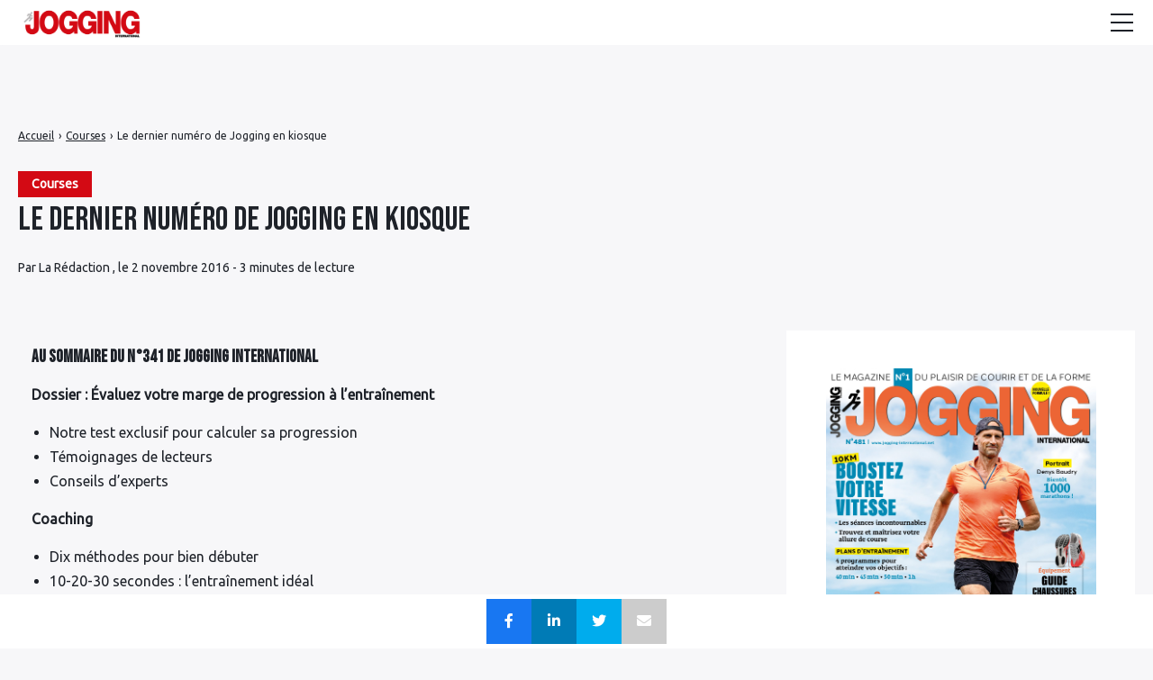

--- FILE ---
content_type: text/css; charset=utf-8
request_url: https://jogging-international.net/wp-content/themes/seomag/statics/main.css?ver=1.0.0
body_size: 16510
content:

[class~="gridlex"],[class*="gridlex-"],[class*="gridlex_"]
{
	box-sizing:border-box;
	display:flex;
	flex-flow:row wrap;
margin:0 -20px}

[class~="gcol"],[class*="gcol-"],[class*="gcol_"]
{
	box-sizing:border-box;
	padding:0 20px 1rem;
max-width:100%}

[class~="gcol"],[class*="gcol_"]
{
flex:1 1 0%}

[class*="gcol-"]
{
flex:none}

[class~="gridlex"][class~="gcol"],[class~="gridlex"][class*="gcol-"],[class~="gridlex"][class*="gcol_"],[class*="gridlex-"][class~="gcol"],[class*="gridlex-"][class*="gcol-"],[class*="gridlex-"][class*="gcol_"],[class*="gridlex_"][class~="gcol"],[class*="gridlex_"][class*="gcol-"],[class*="gridlex_"][class*="gcol_"]
{
	margin:0;
padding:0}

[class*="gridlex-"][class*="-noGutter"]
{
margin:0}

[class*="gridlex-"][class*="-noGutter"]>[class~="gcol"],[class*="gridlex-"][class*="-noGutter"]>[class*="gcol-"]
{
padding:0}

[class*="gridlex-"][class*="-noWrap"]
{
flex-wrap:nowrap}

[class*="gridlex-"][class*="-center"]
{
justify-content:center}

[class*="gridlex-"][class*="-right"]
{
	justify-content:flex-end;
	align-self:flex-end;
margin-left:auto}

[class*="gridlex-"][class*="-top"]
{
align-items:flex-start}

[class*="gridlex-"][class*="-middle"]
{
align-items:center}

[class*="gridlex-"][class*="-bottom"]
{
align-items:flex-end}

[class*="gridlex-"][class*="-reverse"]
{
flex-direction:row-reverse}

[class*="gridlex-"][class*="-column"]
{
flex-direction:column}

[class*="gridlex-"][class*="-column"]>[class*="gcol-"]
{
flex-basis:auto}

[class*="gridlex-"][class*="-column-reverse"]
{
flex-direction:column-reverse}

[class*="gridlex-"][class*="-spaceBetween"]
{
justify-content:space-between}

[class*="gridlex-"][class*="-spaceAround"]
{
justify-content:space-around}

[class*="gridlex-"][class*="-equalHeight"]>[class~="gcol"],[class*="gridlex-"][class*="-equalHeight"]>[class*="gcol-"],[class*="gridlex-"][class*="-equalHeight"]>[class*="gcol_"]
{
align-self:stretch}

[class*="gridlex-"][class*="-equalHeight"]>[class~="gcol"]>*,[class*="gridlex-"][class*="-equalHeight"]>[class*="gcol-"]>*,[class*="gridlex-"][class*="-equalHeight"]>[class*="gcol_"]>*
{
height:100%}

[class*="gridlex-"][class*="-noBottom"]>[class~="gcol"],[class*="gridlex-"][class*="-noBottom"]>[class*="gcol-"],[class*="gridlex-"][class*="-noBottom"]>[class*="gcol_"]
{
padding-bottom:0}

[class*="gcol-"][class*="-top"]
{
align-self:flex-start}

[class*="gcol-"][class*="-middle"]
{
align-self:center}

[class*="gcol-"][class*="-bottom"]
{
align-self:flex-end}

[class*="gcol-"][class*="-first"]
{
order:-1}

[class*="gcol-"][class*="-last"]
{
order:1}

[class*="gridlex-1"]>[class~="gcol"],[class*="gridlex-1"]>[class*="gcol-"],[class*="gridlex-1"]>[class*="gcol_"]
{
	flex-basis:100%;
max-width:100%}

[class*="gridlex-2"]>[class~="gcol"],[class*="gridlex-2"]>[class*="gcol-"],[class*="gridlex-2"]>[class*="gcol_"]
{
	flex-basis:50%;
max-width:50%}

[class*="gridlex-3"]>[class~="gcol"],[class*="gridlex-3"]>[class*="gcol-"],[class*="gridlex-3"]>[class*="gcol_"]
{
	flex-basis:33.33333%;
max-width:33.33333%}

[class*="gridlex-4"]>[class~="gcol"],[class*="gridlex-4"]>[class*="gcol-"],[class*="gridlex-4"]>[class*="gcol_"]
{
	flex-basis:25%;
max-width:25%}

[class*="gridlex-5"]>[class~="gcol"],[class*="gridlex-5"]>[class*="gcol-"],[class*="gridlex-5"]>[class*="gcol_"]
{
	flex-basis:20%;
max-width:20%}

[class*="gridlex-6"]>[class~="gcol"],[class*="gridlex-6"]>[class*="gcol-"],[class*="gridlex-6"]>[class*="gcol_"]
{
	flex-basis:16.66667%;
max-width:16.66667%}

[class*="gridlex-7"]>[class~="gcol"],[class*="gridlex-7"]>[class*="gcol-"],[class*="gridlex-7"]>[class*="gcol_"]
{
	flex-basis:14.28571%;
max-width:14.28571%}

[class*="gridlex-8"]>[class~="gcol"],[class*="gridlex-8"]>[class*="gcol-"],[class*="gridlex-8"]>[class*="gcol_"]
{
	flex-basis:12.5%;
max-width:12.5%}

[class*="gridlex-9"]>[class~="gcol"],[class*="gridlex-9"]>[class*="gcol-"],[class*="gridlex-9"]>[class*="gcol_"]
{
	flex-basis:11.11111%;
max-width:11.11111%}

[class*="gridlex-10"]>[class~="gcol"],[class*="gridlex-10"]>[class*="gcol-"],[class*="gridlex-10"]>[class*="gcol_"]
{
	flex-basis:10%;
max-width:10%}

[class*="gridlex-11"]>[class~="gcol"],[class*="gridlex-11"]>[class*="gcol-"],[class*="gridlex-11"]>[class*="gcol_"]
{
	flex-basis:9.09091%;
max-width:9.09091%}

[class*="gridlex-12"]>[class~="gcol"],[class*="gridlex-12"]>[class*="gcol-"],[class*="gridlex-12"]>[class*="gcol_"]
{
	flex-basis:8.33333%;
max-width:8.33333%}

@media (max-width: 1280px)
{
	[class*="_lg-1"]>[class~="gcol"],[class*="_lg-1"]>[class*="gcol-"],[class*="_lg-1"]>[class*="gcol_"]
	{
		flex-basis:100%;
	max-width:100%}

	[class*="_lg-2"]>[class~="gcol"],[class*="_lg-2"]>[class*="gcol-"],[class*="_lg-2"]>[class*="gcol_"]
	{
		flex-basis:50%;
	max-width:50%}

	[class*="_lg-3"]>[class~="gcol"],[class*="_lg-3"]>[class*="gcol-"],[class*="_lg-3"]>[class*="gcol_"]
	{
		flex-basis:33.33333%;
	max-width:33.33333%}

	[class*="_lg-4"]>[class~="gcol"],[class*="_lg-4"]>[class*="gcol-"],[class*="_lg-4"]>[class*="gcol_"]
	{
		flex-basis:25%;
	max-width:25%}

	[class*="_lg-5"]>[class~="gcol"],[class*="_lg-5"]>[class*="gcol-"],[class*="_lg-5"]>[class*="gcol_"]
	{
		flex-basis:20%;
	max-width:20%}

	[class*="_lg-6"]>[class~="gcol"],[class*="_lg-6"]>[class*="gcol-"],[class*="_lg-6"]>[class*="gcol_"]
	{
		flex-basis:16.66667%;
	max-width:16.66667%}

	[class*="_lg-7"]>[class~="gcol"],[class*="_lg-7"]>[class*="gcol-"],[class*="_lg-7"]>[class*="gcol_"]
	{
		flex-basis:14.28571%;
	max-width:14.28571%}

	[class*="_lg-8"]>[class~="gcol"],[class*="_lg-8"]>[class*="gcol-"],[class*="_lg-8"]>[class*="gcol_"]
	{
		flex-basis:12.5%;
	max-width:12.5%}

	[class*="_lg-9"]>[class~="gcol"],[class*="_lg-9"]>[class*="gcol-"],[class*="_lg-9"]>[class*="gcol_"]
	{
		flex-basis:11.11111%;
	max-width:11.11111%}

	[class*="_lg-10"]>[class~="gcol"],[class*="_lg-10"]>[class*="gcol-"],[class*="_lg-10"]>[class*="gcol_"]
	{
		flex-basis:10%;
	max-width:10%}

	[class*="_lg-11"]>[class~="gcol"],[class*="_lg-11"]>[class*="gcol-"],[class*="_lg-11"]>[class*="gcol_"]
	{
		flex-basis:9.09091%;
	max-width:9.09091%}

	[class*="_lg-12"]>[class~="gcol"],[class*="_lg-12"]>[class*="gcol-"],[class*="_lg-12"]>[class*="gcol_"]
	{
		flex-basis:8.33333%;
	max-width:8.33333%}
}

@media (max-width: 1024px)
{
	[class*="_md-1"]>[class~="gcol"],[class*="_md-1"]>[class*="gcol-"],[class*="_md-1"]>[class*="gcol_"]
	{
		flex-basis:100%;
	max-width:100%}

	[class*="_md-2"]>[class~="gcol"],[class*="_md-2"]>[class*="gcol-"],[class*="_md-2"]>[class*="gcol_"]
	{
		flex-basis:50%;
	max-width:50%}

	[class*="_md-3"]>[class~="gcol"],[class*="_md-3"]>[class*="gcol-"],[class*="_md-3"]>[class*="gcol_"]
	{
		flex-basis:33.33333%;
	max-width:33.33333%}

	[class*="_md-4"]>[class~="gcol"],[class*="_md-4"]>[class*="gcol-"],[class*="_md-4"]>[class*="gcol_"]
	{
		flex-basis:25%;
	max-width:25%}

	[class*="_md-5"]>[class~="gcol"],[class*="_md-5"]>[class*="gcol-"],[class*="_md-5"]>[class*="gcol_"]
	{
		flex-basis:20%;
	max-width:20%}

	[class*="_md-6"]>[class~="gcol"],[class*="_md-6"]>[class*="gcol-"],[class*="_md-6"]>[class*="gcol_"]
	{
		flex-basis:16.66667%;
	max-width:16.66667%}

	[class*="_md-7"]>[class~="gcol"],[class*="_md-7"]>[class*="gcol-"],[class*="_md-7"]>[class*="gcol_"]
	{
		flex-basis:14.28571%;
	max-width:14.28571%}

	[class*="_md-8"]>[class~="gcol"],[class*="_md-8"]>[class*="gcol-"],[class*="_md-8"]>[class*="gcol_"]
	{
		flex-basis:12.5%;
	max-width:12.5%}

	[class*="_md-9"]>[class~="gcol"],[class*="_md-9"]>[class*="gcol-"],[class*="_md-9"]>[class*="gcol_"]
	{
		flex-basis:11.11111%;
	max-width:11.11111%}

	[class*="_md-10"]>[class~="gcol"],[class*="_md-10"]>[class*="gcol-"],[class*="_md-10"]>[class*="gcol_"]
	{
		flex-basis:10%;
	max-width:10%}

	[class*="_md-11"]>[class~="gcol"],[class*="_md-11"]>[class*="gcol-"],[class*="_md-11"]>[class*="gcol_"]
	{
		flex-basis:9.09091%;
	max-width:9.09091%}

	[class*="_md-12"]>[class~="gcol"],[class*="_md-12"]>[class*="gcol-"],[class*="_md-12"]>[class*="gcol_"]
	{
		flex-basis:8.33333%;
	max-width:8.33333%}
}

@media (max-width: 800px)
{
	[class*="_sm-1"]>[class~="gcol"],[class*="_sm-1"]>[class*="gcol-"],[class*="_sm-1"]>[class*="gcol_"]
	{
		flex-basis:100%;
	max-width:100%}

	[class*="_sm-2"]>[class~="gcol"],[class*="_sm-2"]>[class*="gcol-"],[class*="_sm-2"]>[class*="gcol_"]
	{
		flex-basis:50%;
	max-width:50%}

	[class*="_sm-3"]>[class~="gcol"],[class*="_sm-3"]>[class*="gcol-"],[class*="_sm-3"]>[class*="gcol_"]
	{
		flex-basis:33.33333%;
	max-width:33.33333%}

	[class*="_sm-4"]>[class~="gcol"],[class*="_sm-4"]>[class*="gcol-"],[class*="_sm-4"]>[class*="gcol_"]
	{
		flex-basis:25%;
	max-width:25%}

	[class*="_sm-5"]>[class~="gcol"],[class*="_sm-5"]>[class*="gcol-"],[class*="_sm-5"]>[class*="gcol_"]
	{
		flex-basis:20%;
	max-width:20%}

	[class*="_sm-6"]>[class~="gcol"],[class*="_sm-6"]>[class*="gcol-"],[class*="_sm-6"]>[class*="gcol_"]
	{
		flex-basis:16.66667%;
	max-width:16.66667%}

	[class*="_sm-7"]>[class~="gcol"],[class*="_sm-7"]>[class*="gcol-"],[class*="_sm-7"]>[class*="gcol_"]
	{
		flex-basis:14.28571%;
	max-width:14.28571%}

	[class*="_sm-8"]>[class~="gcol"],[class*="_sm-8"]>[class*="gcol-"],[class*="_sm-8"]>[class*="gcol_"]
	{
		flex-basis:12.5%;
	max-width:12.5%}

	[class*="_sm-9"]>[class~="gcol"],[class*="_sm-9"]>[class*="gcol-"],[class*="_sm-9"]>[class*="gcol_"]
	{
		flex-basis:11.11111%;
	max-width:11.11111%}

	[class*="_sm-10"]>[class~="gcol"],[class*="_sm-10"]>[class*="gcol-"],[class*="_sm-10"]>[class*="gcol_"]
	{
		flex-basis:10%;
	max-width:10%}

	[class*="_sm-11"]>[class~="gcol"],[class*="_sm-11"]>[class*="gcol-"],[class*="_sm-11"]>[class*="gcol_"]
	{
		flex-basis:9.09091%;
	max-width:9.09091%}

	[class*="_sm-12"]>[class~="gcol"],[class*="_sm-12"]>[class*="gcol-"],[class*="_sm-12"]>[class*="gcol_"]
	{
		flex-basis:8.33333%;
	max-width:8.33333%}
}

@media (max-width: 575px)
{
	[class*="_xs-1"]>[class~="gcol"],[class*="_xs-1"]>[class*="gcol-"],[class*="_xs-1"]>[class*="gcol_"]
	{
		flex-basis:100%;
	max-width:100%}

	[class*="_xs-2"]>[class~="gcol"],[class*="_xs-2"]>[class*="gcol-"],[class*="_xs-2"]>[class*="gcol_"]
	{
		flex-basis:50%;
	max-width:50%}

	[class*="_xs-3"]>[class~="gcol"],[class*="_xs-3"]>[class*="gcol-"],[class*="_xs-3"]>[class*="gcol_"]
	{
		flex-basis:33.33333%;
	max-width:33.33333%}

	[class*="_xs-4"]>[class~="gcol"],[class*="_xs-4"]>[class*="gcol-"],[class*="_xs-4"]>[class*="gcol_"]
	{
		flex-basis:25%;
	max-width:25%}

	[class*="_xs-5"]>[class~="gcol"],[class*="_xs-5"]>[class*="gcol-"],[class*="_xs-5"]>[class*="gcol_"]
	{
		flex-basis:20%;
	max-width:20%}

	[class*="_xs-6"]>[class~="gcol"],[class*="_xs-6"]>[class*="gcol-"],[class*="_xs-6"]>[class*="gcol_"]
	{
		flex-basis:16.66667%;
	max-width:16.66667%}

	[class*="_xs-7"]>[class~="gcol"],[class*="_xs-7"]>[class*="gcol-"],[class*="_xs-7"]>[class*="gcol_"]
	{
		flex-basis:14.28571%;
	max-width:14.28571%}

	[class*="_xs-8"]>[class~="gcol"],[class*="_xs-8"]>[class*="gcol-"],[class*="_xs-8"]>[class*="gcol_"]
	{
		flex-basis:12.5%;
	max-width:12.5%}

	[class*="_xs-9"]>[class~="gcol"],[class*="_xs-9"]>[class*="gcol-"],[class*="_xs-9"]>[class*="gcol_"]
	{
		flex-basis:11.11111%;
	max-width:11.11111%}

	[class*="_xs-10"]>[class~="gcol"],[class*="_xs-10"]>[class*="gcol-"],[class*="_xs-10"]>[class*="gcol_"]
	{
		flex-basis:10%;
	max-width:10%}

	[class*="_xs-11"]>[class~="gcol"],[class*="_xs-11"]>[class*="gcol-"],[class*="_xs-11"]>[class*="gcol_"]
	{
		flex-basis:9.09091%;
	max-width:9.09091%}

	[class*="_xs-12"]>[class~="gcol"],[class*="_xs-12"]>[class*="gcol-"],[class*="_xs-12"]>[class*="gcol_"]
	{
		flex-basis:8.33333%;
	max-width:8.33333%}
}

[class~="gridlex"]>[class*="gcol-1"],[class*="gridlex-"]>[class*="gcol-1"],[class*="gridlex_"]>[class*="gcol-1"]
{
	flex-basis:8.33333%;
max-width:8.33333%}

[class~="gridlex"]>[class*="gcol-2"],[class*="gridlex-"]>[class*="gcol-2"],[class*="gridlex_"]>[class*="gcol-2"]
{
	flex-basis:16.66667%;
max-width:16.66667%}

[class~="gridlex"]>[class*="gcol-3"],[class*="gridlex-"]>[class*="gcol-3"],[class*="gridlex_"]>[class*="gcol-3"]
{
	flex-basis:25%;
max-width:25%}

[class~="gridlex"]>[class*="gcol-4"],[class*="gridlex-"]>[class*="gcol-4"],[class*="gridlex_"]>[class*="gcol-4"]
{
	flex-basis:33.33333%;
max-width:33.33333%}

[class~="gridlex"]>[class*="gcol-5"],[class*="gridlex-"]>[class*="gcol-5"],[class*="gridlex_"]>[class*="gcol-5"]
{
	flex-basis:41.66667%;
max-width:41.66667%}

[class~="gridlex"]>[class*="gcol-6"],[class*="gridlex-"]>[class*="gcol-6"],[class*="gridlex_"]>[class*="gcol-6"]
{
	flex-basis:50%;
max-width:50%}

[class~="gridlex"]>[class*="gcol-7"],[class*="gridlex-"]>[class*="gcol-7"],[class*="gridlex_"]>[class*="gcol-7"]
{
	flex-basis:58.33333%;
max-width:58.33333%}

[class~="gridlex"]>[class*="gcol-8"],[class*="gridlex-"]>[class*="gcol-8"],[class*="gridlex_"]>[class*="gcol-8"]
{
	flex-basis:66.66667%;
max-width:66.66667%}

[class~="gridlex"]>[class*="gcol-9"],[class*="gridlex-"]>[class*="gcol-9"],[class*="gridlex_"]>[class*="gcol-9"]
{
	flex-basis:75%;
max-width:75%}

[class~="gridlex"]>[class*="gcol-10"],[class*="gridlex-"]>[class*="gcol-10"],[class*="gridlex_"]>[class*="gcol-10"]
{
	flex-basis:83.33333%;
max-width:83.33333%}

[class~="gridlex"]>[class*="gcol-11"],[class*="gridlex-"]>[class*="gcol-11"],[class*="gridlex_"]>[class*="gcol-11"]
{
	flex-basis:91.66667%;
max-width:91.66667%}

[class~="gridlex"]>[class*="gcol-12"],[class*="gridlex-"]>[class*="gcol-12"],[class*="gridlex_"]>[class*="gcol-12"]
{
	flex-basis:100%;
max-width:100%}

[class~="gridlex"]>[data-push-left*="off-0"],[class*="gridlex-"]>[data-push-left*="off-0"],[class*="gridlex_"]>[data-push-left*="off-0"]
{
margin-left:0}

[class~="gridlex"]>[data-push-left*="off-1"],[class*="gridlex-"]>[data-push-left*="off-1"],[class*="gridlex_"]>[data-push-left*="off-1"]
{
margin-left:8.33333%}

[class~="gridlex"]>[data-push-left*="off-2"],[class*="gridlex-"]>[data-push-left*="off-2"],[class*="gridlex_"]>[data-push-left*="off-2"]
{
margin-left:16.66667%}

[class~="gridlex"]>[data-push-left*="off-3"],[class*="gridlex-"]>[data-push-left*="off-3"],[class*="gridlex_"]>[data-push-left*="off-3"]
{
margin-left:25%}

[class~="gridlex"]>[data-push-left*="off-4"],[class*="gridlex-"]>[data-push-left*="off-4"],[class*="gridlex_"]>[data-push-left*="off-4"]
{
margin-left:33.33333%}

[class~="gridlex"]>[data-push-left*="off-5"],[class*="gridlex-"]>[data-push-left*="off-5"],[class*="gridlex_"]>[data-push-left*="off-5"]
{
margin-left:41.66667%}

[class~="gridlex"]>[data-push-left*="off-6"],[class*="gridlex-"]>[data-push-left*="off-6"],[class*="gridlex_"]>[data-push-left*="off-6"]
{
margin-left:50%}

[class~="gridlex"]>[data-push-left*="off-7"],[class*="gridlex-"]>[data-push-left*="off-7"],[class*="gridlex_"]>[data-push-left*="off-7"]
{
margin-left:58.33333%}

[class~="gridlex"]>[data-push-left*="off-8"],[class*="gridlex-"]>[data-push-left*="off-8"],[class*="gridlex_"]>[data-push-left*="off-8"]
{
margin-left:66.66667%}

[class~="gridlex"]>[data-push-left*="off-9"],[class*="gridlex-"]>[data-push-left*="off-9"],[class*="gridlex_"]>[data-push-left*="off-9"]
{
margin-left:75%}

[class~="gridlex"]>[data-push-left*="off-10"],[class*="gridlex-"]>[data-push-left*="off-10"],[class*="gridlex_"]>[data-push-left*="off-10"]
{
margin-left:83.33333%}

[class~="gridlex"]>[data-push-left*="off-11"],[class*="gridlex-"]>[data-push-left*="off-11"],[class*="gridlex_"]>[data-push-left*="off-11"]
{
margin-left:91.66667%}

[class~="gridlex"]>[data-push-right*="off-0"],[class*="gridlex-"]>[data-push-right*="off-0"],[class*="gridlex_"]>[data-push-right*="off-0"]
{
margin-right:0}

[class~="gridlex"]>[data-push-right*="off-1"],[class*="gridlex-"]>[data-push-right*="off-1"],[class*="gridlex_"]>[data-push-right*="off-1"]
{
margin-right:8.33333%}

[class~="gridlex"]>[data-push-right*="off-2"],[class*="gridlex-"]>[data-push-right*="off-2"],[class*="gridlex_"]>[data-push-right*="off-2"]
{
margin-right:16.66667%}

[class~="gridlex"]>[data-push-right*="off-3"],[class*="gridlex-"]>[data-push-right*="off-3"],[class*="gridlex_"]>[data-push-right*="off-3"]
{
margin-right:25%}

[class~="gridlex"]>[data-push-right*="off-4"],[class*="gridlex-"]>[data-push-right*="off-4"],[class*="gridlex_"]>[data-push-right*="off-4"]
{
margin-right:33.33333%}

[class~="gridlex"]>[data-push-right*="off-5"],[class*="gridlex-"]>[data-push-right*="off-5"],[class*="gridlex_"]>[data-push-right*="off-5"]
{
margin-right:41.66667%}

[class~="gridlex"]>[data-push-right*="off-6"],[class*="gridlex-"]>[data-push-right*="off-6"],[class*="gridlex_"]>[data-push-right*="off-6"]
{
margin-right:50%}

[class~="gridlex"]>[data-push-right*="off-7"],[class*="gridlex-"]>[data-push-right*="off-7"],[class*="gridlex_"]>[data-push-right*="off-7"]
{
margin-right:58.33333%}

[class~="gridlex"]>[data-push-right*="off-8"],[class*="gridlex-"]>[data-push-right*="off-8"],[class*="gridlex_"]>[data-push-right*="off-8"]
{
margin-right:66.66667%}

[class~="gridlex"]>[data-push-right*="off-9"],[class*="gridlex-"]>[data-push-right*="off-9"],[class*="gridlex_"]>[data-push-right*="off-9"]
{
margin-right:75%}

[class~="gridlex"]>[data-push-right*="off-10"],[class*="gridlex-"]>[data-push-right*="off-10"],[class*="gridlex_"]>[data-push-right*="off-10"]
{
margin-right:83.33333%}

[class~="gridlex"]>[data-push-right*="off-11"],[class*="gridlex-"]>[data-push-right*="off-11"],[class*="gridlex_"]>[data-push-right*="off-11"]
{
margin-right:91.66667%}

@media (max-width: 1280px)
{
	[class~="gridlex"]>[class*="_lg-1"],[class*="gridlex-"]>[class*="_lg-1"],[class*="gridlex_"]>[class*="_lg-1"]
	{
		flex-basis:8.33333%;
	max-width:8.33333%}

	[class~="gridlex"]>[class*="_lg-2"],[class*="gridlex-"]>[class*="_lg-2"],[class*="gridlex_"]>[class*="_lg-2"]
	{
		flex-basis:16.66667%;
	max-width:16.66667%}

	[class~="gridlex"]>[class*="_lg-3"],[class*="gridlex-"]>[class*="_lg-3"],[class*="gridlex_"]>[class*="_lg-3"]
	{
		flex-basis:25%;
	max-width:25%}

	[class~="gridlex"]>[class*="_lg-4"],[class*="gridlex-"]>[class*="_lg-4"],[class*="gridlex_"]>[class*="_lg-4"]
	{
		flex-basis:33.33333%;
	max-width:33.33333%}

	[class~="gridlex"]>[class*="_lg-5"],[class*="gridlex-"]>[class*="_lg-5"],[class*="gridlex_"]>[class*="_lg-5"]
	{
		flex-basis:41.66667%;
	max-width:41.66667%}

	[class~="gridlex"]>[class*="_lg-6"],[class*="gridlex-"]>[class*="_lg-6"],[class*="gridlex_"]>[class*="_lg-6"]
	{
		flex-basis:50%;
	max-width:50%}

	[class~="gridlex"]>[class*="_lg-7"],[class*="gridlex-"]>[class*="_lg-7"],[class*="gridlex_"]>[class*="_lg-7"]
	{
		flex-basis:58.33333%;
	max-width:58.33333%}

	[class~="gridlex"]>[class*="_lg-8"],[class*="gridlex-"]>[class*="_lg-8"],[class*="gridlex_"]>[class*="_lg-8"]
	{
		flex-basis:66.66667%;
	max-width:66.66667%}

	[class~="gridlex"]>[class*="_lg-9"],[class*="gridlex-"]>[class*="_lg-9"],[class*="gridlex_"]>[class*="_lg-9"]
	{
		flex-basis:75%;
	max-width:75%}

	[class~="gridlex"]>[class*="_lg-10"],[class*="gridlex-"]>[class*="_lg-10"],[class*="gridlex_"]>[class*="_lg-10"]
	{
		flex-basis:83.33333%;
	max-width:83.33333%}

	[class~="gridlex"]>[class*="_lg-11"],[class*="gridlex-"]>[class*="_lg-11"],[class*="gridlex_"]>[class*="_lg-11"]
	{
		flex-basis:91.66667%;
	max-width:91.66667%}

	[class~="gridlex"]>[class*="_lg-12"],[class*="gridlex-"]>[class*="_lg-12"],[class*="gridlex_"]>[class*="_lg-12"]
	{
		flex-basis:100%;
	max-width:100%}

	[class~="gridlex"]>[data-push-left*="_lg-0"],[class*="gridlex-"]>[data-push-left*="_lg-0"],[class*="gridlex_"]>[data-push-left*="_lg-0"]
	{
	margin-left:0}

	[class~="gridlex"]>[data-push-left*="_lg-1"],[class*="gridlex-"]>[data-push-left*="_lg-1"],[class*="gridlex_"]>[data-push-left*="_lg-1"]
	{
	margin-left:8.33333%}

	[class~="gridlex"]>[data-push-left*="_lg-2"],[class*="gridlex-"]>[data-push-left*="_lg-2"],[class*="gridlex_"]>[data-push-left*="_lg-2"]
	{
	margin-left:16.66667%}

	[class~="gridlex"]>[data-push-left*="_lg-3"],[class*="gridlex-"]>[data-push-left*="_lg-3"],[class*="gridlex_"]>[data-push-left*="_lg-3"]
	{
	margin-left:25%}

	[class~="gridlex"]>[data-push-left*="_lg-4"],[class*="gridlex-"]>[data-push-left*="_lg-4"],[class*="gridlex_"]>[data-push-left*="_lg-4"]
	{
	margin-left:33.33333%}

	[class~="gridlex"]>[data-push-left*="_lg-5"],[class*="gridlex-"]>[data-push-left*="_lg-5"],[class*="gridlex_"]>[data-push-left*="_lg-5"]
	{
	margin-left:41.66667%}

	[class~="gridlex"]>[data-push-left*="_lg-6"],[class*="gridlex-"]>[data-push-left*="_lg-6"],[class*="gridlex_"]>[data-push-left*="_lg-6"]
	{
	margin-left:50%}

	[class~="gridlex"]>[data-push-left*="_lg-7"],[class*="gridlex-"]>[data-push-left*="_lg-7"],[class*="gridlex_"]>[data-push-left*="_lg-7"]
	{
	margin-left:58.33333%}

	[class~="gridlex"]>[data-push-left*="_lg-8"],[class*="gridlex-"]>[data-push-left*="_lg-8"],[class*="gridlex_"]>[data-push-left*="_lg-8"]
	{
	margin-left:66.66667%}

	[class~="gridlex"]>[data-push-left*="_lg-9"],[class*="gridlex-"]>[data-push-left*="_lg-9"],[class*="gridlex_"]>[data-push-left*="_lg-9"]
	{
	margin-left:75%}

	[class~="gridlex"]>[data-push-left*="_lg-10"],[class*="gridlex-"]>[data-push-left*="_lg-10"],[class*="gridlex_"]>[data-push-left*="_lg-10"]
	{
	margin-left:83.33333%}

	[class~="gridlex"]>[data-push-left*="_lg-11"],[class*="gridlex-"]>[data-push-left*="_lg-11"],[class*="gridlex_"]>[data-push-left*="_lg-11"]
	{
	margin-left:91.66667%}

	[class~="gridlex"]>[data-push-right*="_lg-0"],[class*="gridlex-"]>[data-push-right*="_lg-0"],[class*="gridlex_"]>[data-push-right*="_lg-0"]
	{
	margin-right:0}

	[class~="gridlex"]>[data-push-right*="_lg-1"],[class*="gridlex-"]>[data-push-right*="_lg-1"],[class*="gridlex_"]>[data-push-right*="_lg-1"]
	{
	margin-right:8.33333%}

	[class~="gridlex"]>[data-push-right*="_lg-2"],[class*="gridlex-"]>[data-push-right*="_lg-2"],[class*="gridlex_"]>[data-push-right*="_lg-2"]
	{
	margin-right:16.66667%}

	[class~="gridlex"]>[data-push-right*="_lg-3"],[class*="gridlex-"]>[data-push-right*="_lg-3"],[class*="gridlex_"]>[data-push-right*="_lg-3"]
	{
	margin-right:25%}

	[class~="gridlex"]>[data-push-right*="_lg-4"],[class*="gridlex-"]>[data-push-right*="_lg-4"],[class*="gridlex_"]>[data-push-right*="_lg-4"]
	{
	margin-right:33.33333%}

	[class~="gridlex"]>[data-push-right*="_lg-5"],[class*="gridlex-"]>[data-push-right*="_lg-5"],[class*="gridlex_"]>[data-push-right*="_lg-5"]
	{
	margin-right:41.66667%}

	[class~="gridlex"]>[data-push-right*="_lg-6"],[class*="gridlex-"]>[data-push-right*="_lg-6"],[class*="gridlex_"]>[data-push-right*="_lg-6"]
	{
	margin-right:50%}

	[class~="gridlex"]>[data-push-right*="_lg-7"],[class*="gridlex-"]>[data-push-right*="_lg-7"],[class*="gridlex_"]>[data-push-right*="_lg-7"]
	{
	margin-right:58.33333%}

	[class~="gridlex"]>[data-push-right*="_lg-8"],[class*="gridlex-"]>[data-push-right*="_lg-8"],[class*="gridlex_"]>[data-push-right*="_lg-8"]
	{
	margin-right:66.66667%}

	[class~="gridlex"]>[data-push-right*="_lg-9"],[class*="gridlex-"]>[data-push-right*="_lg-9"],[class*="gridlex_"]>[data-push-right*="_lg-9"]
	{
	margin-right:75%}

	[class~="gridlex"]>[data-push-right*="_lg-10"],[class*="gridlex-"]>[data-push-right*="_lg-10"],[class*="gridlex_"]>[data-push-right*="_lg-10"]
	{
	margin-right:83.33333%}

	[class~="gridlex"]>[data-push-right*="_lg-11"],[class*="gridlex-"]>[data-push-right*="_lg-11"],[class*="gridlex_"]>[data-push-right*="_lg-11"]
	{
	margin-right:91.66667%}

	[class~="gridlex"] [class*="_lg-first"],[class*="gridlex-"] [class*="_lg-first"],[class*="gridlex_"] [class*="_lg-first"]
	{
	order:-1}

	[class~="gridlex"] [class*="_lg-last"],[class*="gridlex-"] [class*="_lg-last"],[class*="gridlex_"] [class*="_lg-last"]
	{
	order:1}
}

@media (max-width: 1024px)
{
	[class~="gridlex"]>[class*="_md-1"],[class*="gridlex-"]>[class*="_md-1"],[class*="gridlex_"]>[class*="_md-1"]
	{
		flex-basis:8.33333%;
	max-width:8.33333%}

	[class~="gridlex"]>[class*="_md-2"],[class*="gridlex-"]>[class*="_md-2"],[class*="gridlex_"]>[class*="_md-2"]
	{
		flex-basis:16.66667%;
	max-width:16.66667%}

	[class~="gridlex"]>[class*="_md-3"],[class*="gridlex-"]>[class*="_md-3"],[class*="gridlex_"]>[class*="_md-3"]
	{
		flex-basis:25%;
	max-width:25%}

	[class~="gridlex"]>[class*="_md-4"],[class*="gridlex-"]>[class*="_md-4"],[class*="gridlex_"]>[class*="_md-4"]
	{
		flex-basis:33.33333%;
	max-width:33.33333%}

	[class~="gridlex"]>[class*="_md-5"],[class*="gridlex-"]>[class*="_md-5"],[class*="gridlex_"]>[class*="_md-5"]
	{
		flex-basis:41.66667%;
	max-width:41.66667%}

	[class~="gridlex"]>[class*="_md-6"],[class*="gridlex-"]>[class*="_md-6"],[class*="gridlex_"]>[class*="_md-6"]
	{
		flex-basis:50%;
	max-width:50%}

	[class~="gridlex"]>[class*="_md-7"],[class*="gridlex-"]>[class*="_md-7"],[class*="gridlex_"]>[class*="_md-7"]
	{
		flex-basis:58.33333%;
	max-width:58.33333%}

	[class~="gridlex"]>[class*="_md-8"],[class*="gridlex-"]>[class*="_md-8"],[class*="gridlex_"]>[class*="_md-8"]
	{
		flex-basis:66.66667%;
	max-width:66.66667%}

	[class~="gridlex"]>[class*="_md-9"],[class*="gridlex-"]>[class*="_md-9"],[class*="gridlex_"]>[class*="_md-9"]
	{
		flex-basis:75%;
	max-width:75%}

	[class~="gridlex"]>[class*="_md-10"],[class*="gridlex-"]>[class*="_md-10"],[class*="gridlex_"]>[class*="_md-10"]
	{
		flex-basis:83.33333%;
	max-width:83.33333%}

	[class~="gridlex"]>[class*="_md-11"],[class*="gridlex-"]>[class*="_md-11"],[class*="gridlex_"]>[class*="_md-11"]
	{
		flex-basis:91.66667%;
	max-width:91.66667%}

	[class~="gridlex"]>[class*="_md-12"],[class*="gridlex-"]>[class*="_md-12"],[class*="gridlex_"]>[class*="_md-12"]
	{
		flex-basis:100%;
	max-width:100%}

	[class~="gridlex"]>[data-push-left*="_md-0"],[class*="gridlex-"]>[data-push-left*="_md-0"],[class*="gridlex_"]>[data-push-left*="_md-0"]
	{
	margin-left:0}

	[class~="gridlex"]>[data-push-left*="_md-1"],[class*="gridlex-"]>[data-push-left*="_md-1"],[class*="gridlex_"]>[data-push-left*="_md-1"]
	{
	margin-left:8.33333%}

	[class~="gridlex"]>[data-push-left*="_md-2"],[class*="gridlex-"]>[data-push-left*="_md-2"],[class*="gridlex_"]>[data-push-left*="_md-2"]
	{
	margin-left:16.66667%}

	[class~="gridlex"]>[data-push-left*="_md-3"],[class*="gridlex-"]>[data-push-left*="_md-3"],[class*="gridlex_"]>[data-push-left*="_md-3"]
	{
	margin-left:25%}

	[class~="gridlex"]>[data-push-left*="_md-4"],[class*="gridlex-"]>[data-push-left*="_md-4"],[class*="gridlex_"]>[data-push-left*="_md-4"]
	{
	margin-left:33.33333%}

	[class~="gridlex"]>[data-push-left*="_md-5"],[class*="gridlex-"]>[data-push-left*="_md-5"],[class*="gridlex_"]>[data-push-left*="_md-5"]
	{
	margin-left:41.66667%}

	[class~="gridlex"]>[data-push-left*="_md-6"],[class*="gridlex-"]>[data-push-left*="_md-6"],[class*="gridlex_"]>[data-push-left*="_md-6"]
	{
	margin-left:50%}

	[class~="gridlex"]>[data-push-left*="_md-7"],[class*="gridlex-"]>[data-push-left*="_md-7"],[class*="gridlex_"]>[data-push-left*="_md-7"]
	{
	margin-left:58.33333%}

	[class~="gridlex"]>[data-push-left*="_md-8"],[class*="gridlex-"]>[data-push-left*="_md-8"],[class*="gridlex_"]>[data-push-left*="_md-8"]
	{
	margin-left:66.66667%}

	[class~="gridlex"]>[data-push-left*="_md-9"],[class*="gridlex-"]>[data-push-left*="_md-9"],[class*="gridlex_"]>[data-push-left*="_md-9"]
	{
	margin-left:75%}

	[class~="gridlex"]>[data-push-left*="_md-10"],[class*="gridlex-"]>[data-push-left*="_md-10"],[class*="gridlex_"]>[data-push-left*="_md-10"]
	{
	margin-left:83.33333%}

	[class~="gridlex"]>[data-push-left*="_md-11"],[class*="gridlex-"]>[data-push-left*="_md-11"],[class*="gridlex_"]>[data-push-left*="_md-11"]
	{
	margin-left:91.66667%}

	[class~="gridlex"]>[data-push-right*="_md-0"],[class*="gridlex-"]>[data-push-right*="_md-0"],[class*="gridlex_"]>[data-push-right*="_md-0"]
	{
	margin-right:0}

	[class~="gridlex"]>[data-push-right*="_md-1"],[class*="gridlex-"]>[data-push-right*="_md-1"],[class*="gridlex_"]>[data-push-right*="_md-1"]
	{
	margin-right:8.33333%}

	[class~="gridlex"]>[data-push-right*="_md-2"],[class*="gridlex-"]>[data-push-right*="_md-2"],[class*="gridlex_"]>[data-push-right*="_md-2"]
	{
	margin-right:16.66667%}

	[class~="gridlex"]>[data-push-right*="_md-3"],[class*="gridlex-"]>[data-push-right*="_md-3"],[class*="gridlex_"]>[data-push-right*="_md-3"]
	{
	margin-right:25%}

	[class~="gridlex"]>[data-push-right*="_md-4"],[class*="gridlex-"]>[data-push-right*="_md-4"],[class*="gridlex_"]>[data-push-right*="_md-4"]
	{
	margin-right:33.33333%}

	[class~="gridlex"]>[data-push-right*="_md-5"],[class*="gridlex-"]>[data-push-right*="_md-5"],[class*="gridlex_"]>[data-push-right*="_md-5"]
	{
	margin-right:41.66667%}

	[class~="gridlex"]>[data-push-right*="_md-6"],[class*="gridlex-"]>[data-push-right*="_md-6"],[class*="gridlex_"]>[data-push-right*="_md-6"]
	{
	margin-right:50%}

	[class~="gridlex"]>[data-push-right*="_md-7"],[class*="gridlex-"]>[data-push-right*="_md-7"],[class*="gridlex_"]>[data-push-right*="_md-7"]
	{
	margin-right:58.33333%}

	[class~="gridlex"]>[data-push-right*="_md-8"],[class*="gridlex-"]>[data-push-right*="_md-8"],[class*="gridlex_"]>[data-push-right*="_md-8"]
	{
	margin-right:66.66667%}

	[class~="gridlex"]>[data-push-right*="_md-9"],[class*="gridlex-"]>[data-push-right*="_md-9"],[class*="gridlex_"]>[data-push-right*="_md-9"]
	{
	margin-right:75%}

	[class~="gridlex"]>[data-push-right*="_md-10"],[class*="gridlex-"]>[data-push-right*="_md-10"],[class*="gridlex_"]>[data-push-right*="_md-10"]
	{
	margin-right:83.33333%}

	[class~="gridlex"]>[data-push-right*="_md-11"],[class*="gridlex-"]>[data-push-right*="_md-11"],[class*="gridlex_"]>[data-push-right*="_md-11"]
	{
	margin-right:91.66667%}

	[class~="gridlex"] [class*="_md-first"],[class*="gridlex-"] [class*="_md-first"],[class*="gridlex_"] [class*="_md-first"]
	{
	order:-1}

	[class~="gridlex"] [class*="_md-last"],[class*="gridlex-"] [class*="_md-last"],[class*="gridlex_"] [class*="_md-last"]
	{
	order:1}
}

@media (max-width: 800px)
{
	[class~="gridlex"]>[class*="_sm-1"],[class*="gridlex-"]>[class*="_sm-1"],[class*="gridlex_"]>[class*="_sm-1"]
	{
		flex-basis:8.33333%;
	max-width:8.33333%}

	[class~="gridlex"]>[class*="_sm-2"],[class*="gridlex-"]>[class*="_sm-2"],[class*="gridlex_"]>[class*="_sm-2"]
	{
		flex-basis:16.66667%;
	max-width:16.66667%}

	[class~="gridlex"]>[class*="_sm-3"],[class*="gridlex-"]>[class*="_sm-3"],[class*="gridlex_"]>[class*="_sm-3"]
	{
		flex-basis:25%;
	max-width:25%}

	[class~="gridlex"]>[class*="_sm-4"],[class*="gridlex-"]>[class*="_sm-4"],[class*="gridlex_"]>[class*="_sm-4"]
	{
		flex-basis:33.33333%;
	max-width:33.33333%}

	[class~="gridlex"]>[class*="_sm-5"],[class*="gridlex-"]>[class*="_sm-5"],[class*="gridlex_"]>[class*="_sm-5"]
	{
		flex-basis:41.66667%;
	max-width:41.66667%}

	[class~="gridlex"]>[class*="_sm-6"],[class*="gridlex-"]>[class*="_sm-6"],[class*="gridlex_"]>[class*="_sm-6"]
	{
		flex-basis:50%;
	max-width:50%}

	[class~="gridlex"]>[class*="_sm-7"],[class*="gridlex-"]>[class*="_sm-7"],[class*="gridlex_"]>[class*="_sm-7"]
	{
		flex-basis:58.33333%;
	max-width:58.33333%}

	[class~="gridlex"]>[class*="_sm-8"],[class*="gridlex-"]>[class*="_sm-8"],[class*="gridlex_"]>[class*="_sm-8"]
	{
		flex-basis:66.66667%;
	max-width:66.66667%}

	[class~="gridlex"]>[class*="_sm-9"],[class*="gridlex-"]>[class*="_sm-9"],[class*="gridlex_"]>[class*="_sm-9"]
	{
		flex-basis:75%;
	max-width:75%}

	[class~="gridlex"]>[class*="_sm-10"],[class*="gridlex-"]>[class*="_sm-10"],[class*="gridlex_"]>[class*="_sm-10"]
	{
		flex-basis:83.33333%;
	max-width:83.33333%}

	[class~="gridlex"]>[class*="_sm-11"],[class*="gridlex-"]>[class*="_sm-11"],[class*="gridlex_"]>[class*="_sm-11"]
	{
		flex-basis:91.66667%;
	max-width:91.66667%}

	[class~="gridlex"]>[class*="_sm-12"],[class*="gridlex-"]>[class*="_sm-12"],[class*="gridlex_"]>[class*="_sm-12"]
	{
		flex-basis:100%;
	max-width:100%}

	[class~="gridlex"]>[data-push-left*="_sm-0"],[class*="gridlex-"]>[data-push-left*="_sm-0"],[class*="gridlex_"]>[data-push-left*="_sm-0"]
	{
	margin-left:0}

	[class~="gridlex"]>[data-push-left*="_sm-1"],[class*="gridlex-"]>[data-push-left*="_sm-1"],[class*="gridlex_"]>[data-push-left*="_sm-1"]
	{
	margin-left:8.33333%}

	[class~="gridlex"]>[data-push-left*="_sm-2"],[class*="gridlex-"]>[data-push-left*="_sm-2"],[class*="gridlex_"]>[data-push-left*="_sm-2"]
	{
	margin-left:16.66667%}

	[class~="gridlex"]>[data-push-left*="_sm-3"],[class*="gridlex-"]>[data-push-left*="_sm-3"],[class*="gridlex_"]>[data-push-left*="_sm-3"]
	{
	margin-left:25%}

	[class~="gridlex"]>[data-push-left*="_sm-4"],[class*="gridlex-"]>[data-push-left*="_sm-4"],[class*="gridlex_"]>[data-push-left*="_sm-4"]
	{
	margin-left:33.33333%}

	[class~="gridlex"]>[data-push-left*="_sm-5"],[class*="gridlex-"]>[data-push-left*="_sm-5"],[class*="gridlex_"]>[data-push-left*="_sm-5"]
	{
	margin-left:41.66667%}

	[class~="gridlex"]>[data-push-left*="_sm-6"],[class*="gridlex-"]>[data-push-left*="_sm-6"],[class*="gridlex_"]>[data-push-left*="_sm-6"]
	{
	margin-left:50%}

	[class~="gridlex"]>[data-push-left*="_sm-7"],[class*="gridlex-"]>[data-push-left*="_sm-7"],[class*="gridlex_"]>[data-push-left*="_sm-7"]
	{
	margin-left:58.33333%}

	[class~="gridlex"]>[data-push-left*="_sm-8"],[class*="gridlex-"]>[data-push-left*="_sm-8"],[class*="gridlex_"]>[data-push-left*="_sm-8"]
	{
	margin-left:66.66667%}

	[class~="gridlex"]>[data-push-left*="_sm-9"],[class*="gridlex-"]>[data-push-left*="_sm-9"],[class*="gridlex_"]>[data-push-left*="_sm-9"]
	{
	margin-left:75%}

	[class~="gridlex"]>[data-push-left*="_sm-10"],[class*="gridlex-"]>[data-push-left*="_sm-10"],[class*="gridlex_"]>[data-push-left*="_sm-10"]
	{
	margin-left:83.33333%}

	[class~="gridlex"]>[data-push-left*="_sm-11"],[class*="gridlex-"]>[data-push-left*="_sm-11"],[class*="gridlex_"]>[data-push-left*="_sm-11"]
	{
	margin-left:91.66667%}

	[class~="gridlex"]>[data-push-right*="_sm-0"],[class*="gridlex-"]>[data-push-right*="_sm-0"],[class*="gridlex_"]>[data-push-right*="_sm-0"]
	{
	margin-right:0}

	[class~="gridlex"]>[data-push-right*="_sm-1"],[class*="gridlex-"]>[data-push-right*="_sm-1"],[class*="gridlex_"]>[data-push-right*="_sm-1"]
	{
	margin-right:8.33333%}

	[class~="gridlex"]>[data-push-right*="_sm-2"],[class*="gridlex-"]>[data-push-right*="_sm-2"],[class*="gridlex_"]>[data-push-right*="_sm-2"]
	{
	margin-right:16.66667%}

	[class~="gridlex"]>[data-push-right*="_sm-3"],[class*="gridlex-"]>[data-push-right*="_sm-3"],[class*="gridlex_"]>[data-push-right*="_sm-3"]
	{
	margin-right:25%}

	[class~="gridlex"]>[data-push-right*="_sm-4"],[class*="gridlex-"]>[data-push-right*="_sm-4"],[class*="gridlex_"]>[data-push-right*="_sm-4"]
	{
	margin-right:33.33333%}

	[class~="gridlex"]>[data-push-right*="_sm-5"],[class*="gridlex-"]>[data-push-right*="_sm-5"],[class*="gridlex_"]>[data-push-right*="_sm-5"]
	{
	margin-right:41.66667%}

	[class~="gridlex"]>[data-push-right*="_sm-6"],[class*="gridlex-"]>[data-push-right*="_sm-6"],[class*="gridlex_"]>[data-push-right*="_sm-6"]
	{
	margin-right:50%}

	[class~="gridlex"]>[data-push-right*="_sm-7"],[class*="gridlex-"]>[data-push-right*="_sm-7"],[class*="gridlex_"]>[data-push-right*="_sm-7"]
	{
	margin-right:58.33333%}

	[class~="gridlex"]>[data-push-right*="_sm-8"],[class*="gridlex-"]>[data-push-right*="_sm-8"],[class*="gridlex_"]>[data-push-right*="_sm-8"]
	{
	margin-right:66.66667%}

	[class~="gridlex"]>[data-push-right*="_sm-9"],[class*="gridlex-"]>[data-push-right*="_sm-9"],[class*="gridlex_"]>[data-push-right*="_sm-9"]
	{
	margin-right:75%}

	[class~="gridlex"]>[data-push-right*="_sm-10"],[class*="gridlex-"]>[data-push-right*="_sm-10"],[class*="gridlex_"]>[data-push-right*="_sm-10"]
	{
	margin-right:83.33333%}

	[class~="gridlex"]>[data-push-right*="_sm-11"],[class*="gridlex-"]>[data-push-right*="_sm-11"],[class*="gridlex_"]>[data-push-right*="_sm-11"]
	{
	margin-right:91.66667%}

	[class~="gridlex"] [class*="_sm-first"],[class*="gridlex-"] [class*="_sm-first"],[class*="gridlex_"] [class*="_sm-first"]
	{
	order:-1}

	[class~="gridlex"] [class*="_sm-last"],[class*="gridlex-"] [class*="_sm-last"],[class*="gridlex_"] [class*="_sm-last"]
	{
	order:1}
}

@media (max-width: 575px)
{
	[class~="gridlex"]>[class*="_xs-1"],[class*="gridlex-"]>[class*="_xs-1"],[class*="gridlex_"]>[class*="_xs-1"]
	{
		flex-basis:8.33333%;
	max-width:8.33333%}

	[class~="gridlex"]>[class*="_xs-2"],[class*="gridlex-"]>[class*="_xs-2"],[class*="gridlex_"]>[class*="_xs-2"]
	{
		flex-basis:16.66667%;
	max-width:16.66667%}

	[class~="gridlex"]>[class*="_xs-3"],[class*="gridlex-"]>[class*="_xs-3"],[class*="gridlex_"]>[class*="_xs-3"]
	{
		flex-basis:25%;
	max-width:25%}

	[class~="gridlex"]>[class*="_xs-4"],[class*="gridlex-"]>[class*="_xs-4"],[class*="gridlex_"]>[class*="_xs-4"]
	{
		flex-basis:33.33333%;
	max-width:33.33333%}

	[class~="gridlex"]>[class*="_xs-5"],[class*="gridlex-"]>[class*="_xs-5"],[class*="gridlex_"]>[class*="_xs-5"]
	{
		flex-basis:41.66667%;
	max-width:41.66667%}

	[class~="gridlex"]>[class*="_xs-6"],[class*="gridlex-"]>[class*="_xs-6"],[class*="gridlex_"]>[class*="_xs-6"]
	{
		flex-basis:50%;
	max-width:50%}

	[class~="gridlex"]>[class*="_xs-7"],[class*="gridlex-"]>[class*="_xs-7"],[class*="gridlex_"]>[class*="_xs-7"]
	{
		flex-basis:58.33333%;
	max-width:58.33333%}

	[class~="gridlex"]>[class*="_xs-8"],[class*="gridlex-"]>[class*="_xs-8"],[class*="gridlex_"]>[class*="_xs-8"]
	{
		flex-basis:66.66667%;
	max-width:66.66667%}

	[class~="gridlex"]>[class*="_xs-9"],[class*="gridlex-"]>[class*="_xs-9"],[class*="gridlex_"]>[class*="_xs-9"]
	{
		flex-basis:75%;
	max-width:75%}

	[class~="gridlex"]>[class*="_xs-10"],[class*="gridlex-"]>[class*="_xs-10"],[class*="gridlex_"]>[class*="_xs-10"]
	{
		flex-basis:83.33333%;
	max-width:83.33333%}

	[class~="gridlex"]>[class*="_xs-11"],[class*="gridlex-"]>[class*="_xs-11"],[class*="gridlex_"]>[class*="_xs-11"]
	{
		flex-basis:91.66667%;
	max-width:91.66667%}

	[class~="gridlex"]>[class*="_xs-12"],[class*="gridlex-"]>[class*="_xs-12"],[class*="gridlex_"]>[class*="_xs-12"]
	{
		flex-basis:100%;
	max-width:100%}

	[class~="gridlex"]>[data-push-left*="_xs-0"],[class*="gridlex-"]>[data-push-left*="_xs-0"],[class*="gridlex_"]>[data-push-left*="_xs-0"]
	{
	margin-left:0}

	[class~="gridlex"]>[data-push-left*="_xs-1"],[class*="gridlex-"]>[data-push-left*="_xs-1"],[class*="gridlex_"]>[data-push-left*="_xs-1"]
	{
	margin-left:8.33333%}

	[class~="gridlex"]>[data-push-left*="_xs-2"],[class*="gridlex-"]>[data-push-left*="_xs-2"],[class*="gridlex_"]>[data-push-left*="_xs-2"]
	{
	margin-left:16.66667%}

	[class~="gridlex"]>[data-push-left*="_xs-3"],[class*="gridlex-"]>[data-push-left*="_xs-3"],[class*="gridlex_"]>[data-push-left*="_xs-3"]
	{
	margin-left:25%}

	[class~="gridlex"]>[data-push-left*="_xs-4"],[class*="gridlex-"]>[data-push-left*="_xs-4"],[class*="gridlex_"]>[data-push-left*="_xs-4"]
	{
	margin-left:33.33333%}

	[class~="gridlex"]>[data-push-left*="_xs-5"],[class*="gridlex-"]>[data-push-left*="_xs-5"],[class*="gridlex_"]>[data-push-left*="_xs-5"]
	{
	margin-left:41.66667%}

	[class~="gridlex"]>[data-push-left*="_xs-6"],[class*="gridlex-"]>[data-push-left*="_xs-6"],[class*="gridlex_"]>[data-push-left*="_xs-6"]
	{
	margin-left:50%}

	[class~="gridlex"]>[data-push-left*="_xs-7"],[class*="gridlex-"]>[data-push-left*="_xs-7"],[class*="gridlex_"]>[data-push-left*="_xs-7"]
	{
	margin-left:58.33333%}

	[class~="gridlex"]>[data-push-left*="_xs-8"],[class*="gridlex-"]>[data-push-left*="_xs-8"],[class*="gridlex_"]>[data-push-left*="_xs-8"]
	{
	margin-left:66.66667%}

	[class~="gridlex"]>[data-push-left*="_xs-9"],[class*="gridlex-"]>[data-push-left*="_xs-9"],[class*="gridlex_"]>[data-push-left*="_xs-9"]
	{
	margin-left:75%}

	[class~="gridlex"]>[data-push-left*="_xs-10"],[class*="gridlex-"]>[data-push-left*="_xs-10"],[class*="gridlex_"]>[data-push-left*="_xs-10"]
	{
	margin-left:83.33333%}

	[class~="gridlex"]>[data-push-left*="_xs-11"],[class*="gridlex-"]>[data-push-left*="_xs-11"],[class*="gridlex_"]>[data-push-left*="_xs-11"]
	{
	margin-left:91.66667%}

	[class~="gridlex"]>[data-push-right*="_xs-0"],[class*="gridlex-"]>[data-push-right*="_xs-0"],[class*="gridlex_"]>[data-push-right*="_xs-0"]
	{
	margin-right:0}

	[class~="gridlex"]>[data-push-right*="_xs-1"],[class*="gridlex-"]>[data-push-right*="_xs-1"],[class*="gridlex_"]>[data-push-right*="_xs-1"]
	{
	margin-right:8.33333%}

	[class~="gridlex"]>[data-push-right*="_xs-2"],[class*="gridlex-"]>[data-push-right*="_xs-2"],[class*="gridlex_"]>[data-push-right*="_xs-2"]
	{
	margin-right:16.66667%}

	[class~="gridlex"]>[data-push-right*="_xs-3"],[class*="gridlex-"]>[data-push-right*="_xs-3"],[class*="gridlex_"]>[data-push-right*="_xs-3"]
	{
	margin-right:25%}

	[class~="gridlex"]>[data-push-right*="_xs-4"],[class*="gridlex-"]>[data-push-right*="_xs-4"],[class*="gridlex_"]>[data-push-right*="_xs-4"]
	{
	margin-right:33.33333%}

	[class~="gridlex"]>[data-push-right*="_xs-5"],[class*="gridlex-"]>[data-push-right*="_xs-5"],[class*="gridlex_"]>[data-push-right*="_xs-5"]
	{
	margin-right:41.66667%}

	[class~="gridlex"]>[data-push-right*="_xs-6"],[class*="gridlex-"]>[data-push-right*="_xs-6"],[class*="gridlex_"]>[data-push-right*="_xs-6"]
	{
	margin-right:50%}

	[class~="gridlex"]>[data-push-right*="_xs-7"],[class*="gridlex-"]>[data-push-right*="_xs-7"],[class*="gridlex_"]>[data-push-right*="_xs-7"]
	{
	margin-right:58.33333%}

	[class~="gridlex"]>[data-push-right*="_xs-8"],[class*="gridlex-"]>[data-push-right*="_xs-8"],[class*="gridlex_"]>[data-push-right*="_xs-8"]
	{
	margin-right:66.66667%}

	[class~="gridlex"]>[data-push-right*="_xs-9"],[class*="gridlex-"]>[data-push-right*="_xs-9"],[class*="gridlex_"]>[data-push-right*="_xs-9"]
	{
	margin-right:75%}

	[class~="gridlex"]>[data-push-right*="_xs-10"],[class*="gridlex-"]>[data-push-right*="_xs-10"],[class*="gridlex_"]>[data-push-right*="_xs-10"]
	{
	margin-right:83.33333%}

	[class~="gridlex"]>[data-push-right*="_xs-11"],[class*="gridlex-"]>[data-push-right*="_xs-11"],[class*="gridlex_"]>[data-push-right*="_xs-11"]
	{
	margin-right:91.66667%}

	[class~="gridlex"] [class*="_xs-first"],[class*="gridlex-"] [class*="_xs-first"],[class*="gridlex_"] [class*="_xs-first"]
	{
	order:-1}

	[class~="gridlex"] [class*="_xs-last"],[class*="gridlex-"] [class*="_xs-last"],[class*="gridlex_"] [class*="_xs-last"]
	{
	order:1}
}

@media (max-width: 1280px)
{
	[class*="lg-hidden"]
	{
	display:none}
}

@media (max-width: 1024px)
{
	[class*="md-hidden"]
	{
	display:none}
}

@media (max-width: 800px)
{
	[class*="sm-hidden"]
	{
	display:none}
}

@media (max-width: 575px)
{
	[class*="xs-hidden"]
	{
	display:none}
}

*
{
	margin:0;
	padding:0;
	outline:none;
box-sizing:border-box}

body
{
	overflow-x:hidden;
	width:100%;
	min-height:100vh;
	display:flex;
flex-direction:column}

body>header
{
order:1}

body>main
{
order:2}

body>footer
{
order:3}

main
{
	width:100%;
	height:auto;
	display:flex;
flex-direction:column}

.container
{
	margin:0 auto;
	padding:0 20px;
max-width:1280px}

@media (min-width: 576px) and (max-width: 800px)
{
	.container
	{
	padding:0 40px}
}

img,video
{
	max-width:100%;
display:block}

video
{
	width:100%;
height:auto}

hr
{
	margin:20px 0;
border-style:solid}

.tns-controls
{
	text-align:right;
margin-bottom:10px}

.tns-controls button
{
background-color:transparent}

.tns-controls button[data-controls="prev"] svg
{
transform:rotate(180deg)}

.tns-controls button svg
{
	width:20px;
height:20px}

body
{
	font-size:1rem;
	font-weight:400;
	line-height:1.42;
	-webkit-font-smoothing:antialiased;
-moz-osx-font-smoothing:blackscale}

@media (min-width: 801px) and (max-width: 1024px)
{
	body
	{
	font-size:.875rem}
}

@media (min-width: 576px) and (max-width: 800px)
{
	body
	{
	font-size:.875rem}
}

h1,.h1,h2,.h2,h3,.h3,h4,.h4,h5,.h5,h6,.h6
{
margin:0}

h1:last-child,.h1:last-child,h2:last-child,.h2:last-child,h3:last-child,.h3:last-child,h4:last-child,.h4:last-child,h5:last-child,.h5:last-child,h6:last-child,.h6:last-child
{
margin-bottom:0}

h1.bold,.h1.bold,h2.bold,.h2.bold,h3.bold,.h3.bold,h4.bold,.h4.bold,h5.bold,.h5.bold,h6.bold,.h6.bold
{
font-weight:700}

h1.upper,.h1.upper,h2.upper,.h2.upper,h3.upper,.h3.upper,h4.upper,.h4.upper,h5.upper,.h5.upper,h6.upper,.h6.upper
{
text-transform:uppercase}

h1,.h1
{
	margin-bottom:30px;
	font-size:2.3125rem;
	font-weight:400;
line-height:1.11}

h2,.h2
{
	margin-bottom:20px;
	font-size:1.6875rem;
	font-weight:400;
line-height:1.16}

h3,.h3
{
	margin-bottom:18px;
	font-size:1.375rem;
	font-weight:400;
line-height:1.4}

h4,.h4
{
	margin-bottom:14px;
	font-size:1.1875rem;
	font-weight:400;
line-height:1.07}

h5,.h5,h6,.h6
{
	margin-bottom:14px;
	font-size:1.0625rem;
	font-weight:400;
line-height:1.07}

p,.text
{
	margin:0 0 20px;
	max-width:100%;
word-break:break-word}

p:last-child,.text:last-child
{
margin-bottom:0}

p.small,.text.small
{
	font-size:.75rem;
font-weight:500}

b,strong,.bold
{
font-weight:700}

ol,ul
{
	margin:0 0 20px 20px;
list-style-position:outside}

ol:last-child,ul:last-child
{
margin-bottom:0}

ol li,ul li
{
margin-bottom:5px}

ol li:last-child,ul li:last-child
{
margin-bottom:0}

ol li ol,ol li ul,ul li ol,ul li ul
{
margin:5px 0 0 20px}

ol.no-bullet,ol.no-bullet ul,ol.no-bullet ol,ul.no-bullet,ul.no-bullet ul,ul.no-bullet ol
{
	padding-left:0;
list-style:none}

dl
{
margin:0 0 20px}

dl:last-child
{
margin-bottom:0}

dl dt
{
	display:block;
text-decoration:underline}

dl dd
{
display:block}

pre
{
	margin:0 0 20px;
	padding:20px 40px;
	width:100%;
	height:auto;
	white-space:pre-wrap;
word-break:keep-all}

pre:last-child
{
margin-bottom:0}

a,.link,span[data-obflink-url]
{
	text-decoration:underline;
cursor:pointer}

p a
{
line-height:1}

figure
{
margin:20px 0}

figure:last-child
{
margin-bottom:0}

figure figcaption
{
	margin-top:10px;
text-align:center}

blockquote
{
	position:relative;
	margin:0 0 20px;
	padding:30px 30px 30px 100px;
	max-width:100%;
clear:both}

blockquote::before
{
	content:"“";
	position:absolute;
	z-index:0;
	top:20px;
	left:20px;
	width:100%;
	height:100%;
	font-size:7.5rem;
	font-family:sans-serif;
line-height:1}

blockquote:last-child
{
margin-bottom:0}

blockquote p
{
	position:relative;
z-index:1}

table
{
border-collapse:collapse}

table thead tr th,table tbody tr td
{
	padding:0 4px;
	border-style:solid;
border-width:1px}

.alignnone
{
margin:20px 0}

.aligncenter,div.aligncenter
{
	margin:20px auto;
display:block}

.aligncenter>img,div.aligncenter>img
{
	margin:20px auto;
display:block}

.alignright:not(.wp-block-cover)
{
	float:right;
margin:20px 0 20px 20px}

.alignleft:not(.wp-block-cover)
{
	float:left;
margin:20px 20px 20px 0}

.alignwide:not(.wp-block-cover)
{
	margin-left:-50px;
margin-right:-50px}

.alignfull:not(.wp-block-cover)
{
	margin-left:calc(50% - 50vw);
margin-right:calc(50% - 50vw)}

a img.alignright
{
	float:right;
margin:20px 0 20px 20px}

a img.alignnone
{
margin:20px 20px 20px 0}

a img.alignleft
{
	float:left;
margin:20px 20px 20px 0}

a img.aligncenter
{
	margin-right:auto;
	margin-left:auto;
display:block}

.wp-caption
{
	padding:5px 5px 10px;
	max-width:96%;
text-align:center}

.wp-caption.alignnone
{
margin:5px 20px 20px 0}

.wp-caption.alignleft
{
margin:5px 20px 20px 0}

.wp-caption.alignright
{
margin:5px 0 20px 20px}

.wp-caption img
{
	margin:0;
	padding:0;
	max-width:100%;
	width:auto;
	height:auto;
border:0 none}

.wp-caption p.wp-caption-text
{
	padding:0 5px 5px;
	margin:0;
	font-size:11px;
line-height:1.7}

.gallery
{
	display:flex;
	flex-wrap:wrap;
	align-items:flex-start;
justify-content:flex-start}

.gallery:not(:last-child)
{
margin-bottom:20px}

.gallery .gallery-item
{
	margin:10px 0;
	display:flex;
	flex-direction:column;
	align-items:center;
justify-content:flex-start}

@media (max-width: 800px)
{
	.gallery .gallery-item
	{
	width:calc(100% / 3) !important}
}

.gallery .gallery-item img
{
	padding:5px;
	background:#F2F2F2;
	border:1px solid #FFFFFF;
box-shadow:0px 0px 4px #999999}

.gallery .gallery-item .gallery-caption
{
	margin-top:5px;
	color:#888888;
font-size:12px}

.gallery.gallery-columns-1 .gallery-item
{
width:calc(100% / 1)}

.gallery.gallery-columns-2 .gallery-item
{
width:calc(100% / 2)}

.gallery.gallery-columns-3 .gallery-item
{
width:calc(100% / 3)}

.gallery.gallery-columns-4 .gallery-item
{
width:calc(100% / 4)}

.gallery.gallery-columns-5 .gallery-item
{
width:calc(100% / 5)}

.gallery.gallery-columns-6 .gallery-item
{
width:calc(100% / 6)}

.gallery.gallery-columns-7 .gallery-item
{
width:calc(100% / 7)}

.gallery.gallery-columns-8 .gallery-item
{
width:calc(100% / 8)}

.gallery.gallery-columns-9 .gallery-item
{
width:calc(100% / 9)}

.screen-reader-text
{
	position:absolute !important;
	margin:-1px;
	padding:0;
	width:1px;
	height:1px;
	overflow:hidden;
	border:0;
	clip:rect(1px, 1px, 1px, 1px);
	-webkit-clip-path:inset(50%);
	clip-path:inset(50%);
word-wrap:normal !important}

.screen-reader-text:focus
{
	z-index:100000;
	top:5px;
	left:5px;
	padding:15px 25px;
	width:auto;
	height:auto;
	display:block;
	clip:auto !important;
	-webkit-clip-path:none;
	clip-path:none;
	font-size:10px;
	line-height:normal;
text-decoration:none}

button
{
	-webkit-appearance:none;
	cursor:pointer;
border:none}

.button
{
	cursor:pointer;
	position:relative;
	z-index:0;
	padding:15px 40px;
	display:inline-block;
	font-size:15px;
	font-weight:400;
	line-height:1;
	text-decoration:none;
	text-transform:uppercase;
transition:background-color 300ms cubic-bezier(0.55, 0, 0.1, 1)}

@media (min-width: 801px) and (max-width: 1024px)
{
	.button
	{
	font-size:14px}
}

@media (min-width: 576px) and (max-width: 800px)
{
	.button
	{
	font-size:14px}
}

@media (max-width: 575px)
{
	.button
	{
	font-size:13px}
}

.button:hover
{
transition:background-color 300ms cubic-bezier(0.55, 0, 0.1, 1)}

.button.full
{
width:100%}

.button.small
{
	padding:8px 25px !important;
font-size:13px !important}

@media (min-width: 801px) and (max-width: 1024px)
{
	.button.small
	{
	font-size:12px !important}
}

@media (min-width: 576px) and (max-width: 800px)
{
	.button.small
	{
	font-size:12px !important}
}

@media (min-width: 576px) and (max-width: 800px)
{
	.button.small
	{
	font-size:11px !important}
}

.button.small::before
{
height:calc(100% - 1px) !important}

.button.small:hover::before
{
height:0 !important}

.button.large
{
	padding:20px 50px !important;
font-size:17px !important}

@media (min-width: 801px) and (max-width: 1024px)
{
	.button.large
	{
	font-size:16px !important}
}

@media (min-width: 576px) and (max-width: 800px)
{
	.button.large
	{
	font-size:16px !important}
}

@media (max-width: 575px)
{
	.button.large
	{
	font-size:14px !important}
}

.button.large::before
{
height:calc(100% - 3px) !important}

.button.large:hover::before
{
height:0 !important}

#back-to-top
{
	position:fixed;
	z-index:15;
	right:50px;
	bottom:50px;
	width:40px;
	height:40px;
	background-color:#000;
	opacity:0;
	pointer-events:none;
transition:opacity 300ms cubic-bezier(0.55, 0, 0.1, 1)}

@media (min-width: 801px) and (max-width: 1024px)
{
	#back-to-top
	{
		right:20px;
		width:30px;
	height:30px}
}

@media (min-width: 576px) and (max-width: 800px)
{
	#back-to-top
	{
		right:40px;
		width:30px;
	height:30px}
}

@media (max-width: 575px)
{
	#back-to-top
	{
		bottom:20px;
		right:20px;
		width:30px;
	height:30px}
}

#back-to-top.visible
{
	opacity:1;
	pointer-events:auto;
transition:opacity 300ms cubic-bezier(0.55, 0, 0.1, 1)}

#back-to-top svg
{
	width:100%;
height:auto}

#back-to-top svg path
{
fill:#fff}

label
{
	display:block;
width:100%}

.wpcf7-form-control-wrap
{
	width:100%;
display:block}

.wpcf7-form-control-wrap .wpcf7-list-item
{
	margin-left:0;
	width:100%;
display:block}

.wpcf7-form-control-wrap .wpcf7-list-item label
{
	display:flex;
	align-items:center;
	justify-content:flex-end;
flex-direction:row-reverse}

.wpcf7-form-control-wrap .wpcf7-list-item label input
{
	margin:0;
margin-right:20px}

input:not([type="checkbox"]):not([type="file"]):not([type="radio"]):not([type="reset"]):not([type="submit"]),select,textarea
{
	-webkit-appearance:none;
	padding:0 20px;
	width:100%;
	height:40px;
	border:none;
	font-family:sans-serif;
	font-size:16px;
line-height:1.5625}

textarea
{
	padding:20px;
	height:auto;
resize:none}

button[type="submit"],input[type="reset"],input[type="submit"]
{
	cursor:pointer;
	position:relative;
	padding:0 40px;
	height:40px;
	border:none;
	font-size:14px;
	font-weight:400;
	line-height:1;
	text-decoration:none;
	text-transform:uppercase;
transition:background-color 300ms cubic-bezier(0.55, 0, 0.1, 1)}

@media (max-width: 575px)
{
	button[type="submit"],input[type="reset"],input[type="submit"]
	{
	font-size:12px}
}

button[type="submit"]:hover,input[type="reset"]:hover,input[type="submit"]:hover
{
transition:background-color 300ms cubic-bezier(0.55, 0, 0.1, 1)}

button[type="submit"]
{
padding:0 20px}

form[role="search"]
{
	display:flex;
	align-items:center;
justify-content:space-between}

form[role="search"] input[type="submit"]
{
	padding:0 20px;
	border-left:none;
font-size:12px}

.is_sticky #header
{
position:fixed}

.is_sticky main
{
margin-top:80px}

@media (max-width: 800px)
{
	.is_sticky main
	{
	margin-top:50px}
}

#header
{
	width:100%;
z-index:100}

#header #scroll-indicator
{
	position:absolute;
	bottom:-3px;
	width:100%;
height:3px}

#header #scroll-indicator .progress
{
	width:0%;
	height:100%;
transition:width 300ms cubic-bezier(0.55, 0, 0.1, 1)}

#header .site-navigation .inner
{
	display:flex;
	flex-direction:row;
	align-items:center;
	justify-content:space-between;
	width:100%;
	height:95px;
transition:height 300ms cubic-bezier(0.55, 0, 0.1, 1)}

@media (max-width: 1320px)
{
	#header .site-navigation .inner
	{
	height:50px}
}

#header .site-navigation .inner .brand
{
	display:flex;
	align-items:center;
	justify-content:center;
	width:auto;
	height:100%;
	font-size:20px;
text-decoration:none}

#header .site-navigation .inner .brand a,#header .site-navigation .inner .brand span
{
	display:inline-flex;
	align-items:center;
	justify-content:center;
	width:100%;
	height:100%;
	font-size:20px;
text-decoration:none}

#header .site-navigation .inner .brand a img,#header .site-navigation .inner .brand span img
{
	width:auto;
	height:auto;
	max-width:100%;
max-height:100%}

@media (max-width: 1320px)
{
	#header .site-navigation .inner .brand a img,#header .site-navigation .inner .brand span img
	{
	height:80px}
}

#header .site-navigation .inner .opener
{
	position:relative;
	display:flex;
	align-items:center;
	justify-content:center;
	width:30px;
height:30px}

@media (min-width: 1321px)
{
	#header .site-navigation .inner .opener
	{
	display:none}
}

#header .site-navigation .inner .opener:hover
{
cursor:pointer}

#header .site-navigation .inner .opener span
{
	position:absolute;
	-webkit-user-select:none;
	-moz-user-select:none;
	-ms-user-select:none;
user-select:none}

#header .site-navigation .inner .opener span,#header .site-navigation .inner .opener span::before,#header .site-navigation .inner .opener span::after
{
	display:block;
	width:25px;
	height:2px;
	outline:1px solid transparent;
	transition-property:background-color, transform;
transition-duration:0.3s}

#header .site-navigation .inner .opener span::before,#header .site-navigation .inner .opener span::after
{
	position:absolute;
content:""}

#header .site-navigation .inner .opener span::before
{
top:-9px}

#header .site-navigation .inner .opener span::after
{
top:9px}

#header .site-navigation .inner .opener.active span
{
background-color:transparent}

#header .site-navigation .inner .opener.active span::before
{
transform:translateY(9px) rotate(45deg)}

#header .site-navigation .inner .opener.active span::after
{
transform:translateY(-9px) rotate(-45deg)}

#header .site-navigation .inner .menu
{
	display:flex;
flex-direction:row}

@media (min-width: 1321px)
{
	#header .site-navigation .inner .menu
	{
		align-items:center;
		justify-content:flex-end;
		width:auto;
	height:100%}
}

@media (max-width: 1320px)
{
	#header .site-navigation .inner .menu
	{
		position:fixed;
		z-index:-1;
		top:50px;
		left:0;
		flex-wrap:wrap;
		align-content:flex-start;
		justify-content:center;
		width:100%;
		height:calc(100vh - 50px);
		overflow:scroll;
		opacity:0;
		pointer-events:none;
	transition:opacity 300ms cubic-bezier(0.55, 0, 0.1, 1)}

	#header .site-navigation .inner .menu.with-woo
	{
		height:calc(100vh - 90px);
	top:90px}

	#header .site-navigation .inner .menu.active
	{
		opacity:1;
		pointer-events:auto;
	transition:opacity 300ms cubic-bezier(0.55, 0, 0.1, 1)}
}

#header .site-navigation .inner .menu .icons
{
	display:flex;
	flex-direction:row;
	align-items:center;
justify-content:center}

@media (min-width: 1321px)
{
	#header .site-navigation .inner .menu .icons
	{
	height:100%}
}

@media (max-width: 1320px)
{
	#header .site-navigation .inner .menu .icons
	{
		width:100%;
	height:100px}
}

#header .site-navigation .inner .menu .icons .search
{
width:auto}

@media (min-width: 1321px)
{
	#header .site-navigation .inner .menu .icons .search
	{
		margin-left:30px;
	height:100%}
}

#header .site-navigation .inner .menu .icons .search span
{
	display:inline-flex;
	align-items:center;
	justify-content:center;
	width:auto;
	height:100%;
cursor:pointer}

#header .site-navigation .inner .menu .icons .search span svg
{
	height:20px;
width:auto}

#header .site-navigation .inner .menu .icons .search span svg path
{
transition:fill 300ms cubic-bezier(0.55, 0, 0.1, 1)}

@media (min-width: 1321px)
{
	#header .site-navigation .inner .menu .icons .search span:hover svg path
	{
	transition:fill 300ms cubic-bezier(0.55, 0, 0.1, 1)}
}

#header .site-navigation .inner .menu .icons .social
{
width:auto}

@media (min-width: 1321px)
{
	#header .site-navigation .inner .menu .icons .social
	{
		height:100%;
	margin-left:30px}
}

@media (max-width: 1320px)
{
	#header .site-navigation .inner .menu .icons .social
	{
	margin-left:10px}
}

#header .site-navigation .inner .menu .icons .social ul
{
	margin:0;
	padding:0;
	width:auto;
	height:100%;
list-style-type:none}

#header .site-navigation .inner .menu .icons .social ul li
{
	margin:0;
	display:inline-block;
	width:auto;
height:100%}

#header .site-navigation .inner .menu .icons .social ul li:not(:first-child)
{
margin-left:5px}

#header .site-navigation .inner .menu .icons .social ul li>a,#header .site-navigation .inner .menu .icons .social ul li>span
{
	display:inline-flex;
	align-items:center;
	justify-content:center;
	width:100%;
height:100%}

#header .site-navigation .inner .menu .icons .social ul li>a svg,#header .site-navigation .inner .menu .icons .social ul li>span svg
{
	width:auto;
height:20px}

#header .site-navigation .inner .menu .icons .social ul li>a svg path,#header .site-navigation .inner .menu .icons .social ul li>span svg path
{
transition:fill 300ms cubic-bezier(0.55, 0, 0.1, 1)}

@media (min-width: 1321px)
{
	#header .site-navigation .inner .menu .icons .social ul li>a:hover svg path,#header .site-navigation .inner .menu .icons .social ul li>span:hover svg path
	{
	transition:fill 300ms cubic-bezier(0.55, 0, 0.1, 1)}
}

#header .site-navigation .inner .menu .icons .social ul li>a+svg,#header .site-navigation .inner .menu .icons .social ul li>span+svg
{
display:none}

#header .site-navigation .inner .menu nav
{
width:auto}

@media (min-width: 1321px)
{
	#header .site-navigation .inner .menu nav
	{
	height:100%}
}

@media (max-width: 1320px)
{
	#header .site-navigation .inner .menu nav
	{
	width:100%}
}

#header .site-navigation .inner .menu nav>ul
{
	margin:0;
	padding:0;
	width:auto;
	height:100%;
list-style-type:none}

#header .site-navigation .inner .menu nav>ul>li
{
	margin:0;
width:auto}

@media (min-width: 1321px)
{
	#header .site-navigation .inner .menu nav>ul>li
	{
		display:inline-flex;
		align-items:center;
		justify-content:center;
	height:100%}

	#header .site-navigation .inner .menu nav>ul>li:not(:first-child)
	{
	margin-left:20px}

	#header .site-navigation .inner .menu nav>ul>li.current-menu-ancestor>a:not(.button)::before,#header .site-navigation .inner .menu nav>ul>li.current-menu-item>a:not(.button)::before
	{
		transform-origin:left;
	transform:scaleX(1)}
}

@media (max-width: 1320px)
{
	#header .site-navigation .inner .menu nav>ul>li
	{
		padding:10px 20px;
		display:block;
		height:auto;
	border-bottom:1px solid rgba(30,34,41,0.2)}
}

#header .site-navigation .inner .menu nav>ul>li>a:not(.button),#header .site-navigation .inner .menu nav>ul>li>span:not(.button)
{
	position:relative;
	padding:10px 0;
	width:100%;
	font-size:14px;
text-decoration:none}

@media (min-width: 1321px)
{
	#header .site-navigation .inner .menu nav>ul>li>a:not(.button)::before,#header .site-navigation .inner .menu nav>ul>li>span:not(.button)::before
	{
		content:'';
		position:absolute;
		bottom:0;
		left:0;
		width:100%;
		border-style:solid;
		border-width:1px;
		transform:scaleX(0);
		transform-origin:right;
	transition:transform 300ms cubic-bezier(0.55, 0, 0.1, 1)}

	#header .site-navigation .inner .menu nav>ul>li>a:not(.button):hover::before,#header .site-navigation .inner .menu nav>ul>li>span:not(.button):hover::before
	{
		transform-origin:left;
	transform:scaleX(1)}
}

@media (min-width: 801px) and (max-width: 1024px)
{
	#header .site-navigation .inner .menu nav>ul>li>a:not(.button),#header .site-navigation .inner .menu nav>ul>li>span:not(.button)
	{
	font-size:12px}
}

#header .site-navigation .inner .menu nav>ul>li>a.button,#header .site-navigation .inner .menu nav>ul>li>span.button
{
	padding:10px 30px;
font-weight:700}

#header .site-navigation .inner .menu nav>ul>li.menu-item-has-children
{
position:relative}

@media (min-width: 1321px)
{
	#header .site-navigation .inner .menu nav>ul>li.menu-item-has-children:hover>ul
	{
		opacity:1;
		pointer-events:auto;
		transform:translateX(0) translateY(-10px);
	transition:opacity 300ms cubic-bezier(0.55, 0, 0.1, 1),transform 300ms cubic-bezier(0.55, 0, 0.1, 1)}
}

@media (max-width: 1320px)
{
	#header .site-navigation .inner .menu nav>ul>li.menu-item-has-children.active>ul
	{
		position:relative;
		top:0;
		opacity:1;
	pointer-events:auto}
}

#header .site-navigation .inner .menu nav>ul>li.menu-item-has-children>a,#header .site-navigation .inner .menu nav>ul>li.menu-item-has-children>span
{
position:relative}

@media (min-width: 1321px)
{
	#header .site-navigation .inner .menu nav>ul>li.menu-item-has-children>a,#header .site-navigation .inner .menu nav>ul>li.menu-item-has-children>span
	{
	padding-right:20px}
}

#header .site-navigation .inner .menu nav>ul>li.menu-item-has-children>a::after,#header .site-navigation .inner .menu nav>ul>li.menu-item-has-children>span::after
{
	content:"";
	position:absolute;
	top:-5px;
	bottom:0;
	margin:auto;
	padding:3px;
	width:1px;
	height:1px;
	border-color:#1E2229;
	border-style:solid;
	border-width:0 1px 1px 0;
	transform:rotate(45deg);
pointer-events:none}

@media (min-width: 1321px)
{
	#header .site-navigation .inner .menu nav>ul>li.menu-item-has-children>a::after,#header .site-navigation .inner .menu nav>ul>li.menu-item-has-children>span::after
	{
	right:0}
}

@media (max-width: 1320px)
{
	#header .site-navigation .inner .menu nav>ul>li.menu-item-has-children>a::after,#header .site-navigation .inner .menu nav>ul>li.menu-item-has-children>span::after
	{
		right:-20px;
	pointer-events:none}
}

@media (min-width: 1321px)
{
	#header .site-navigation .inner .menu nav>ul>li.menu-item-has-children>a.button::after,#header .site-navigation .inner .menu nav>ul>li.menu-item-has-children>span.button::after
	{
	right:10px}
}

#header .site-navigation .inner .menu nav>ul>li>ul.sub-menu
{
	position:absolute;
	margin:5px 0 0 0;
	padding:20px 40px;
	min-width:150px;
	width:auto;
	list-style-type:none;
	opacity:0;
pointer-events:none}

@media (min-width: 1321px)
{
	#header .site-navigation .inner .menu nav>ul>li>ul.sub-menu
	{
		z-index:10;
		top:100%;
		left:0;
		margin:0;
		transform:translateX(-10px) translateY(-10px);
	transition:opacity 300ms cubic-bezier(0.55, 0, 0.1, 1),transform 300ms cubic-bezier(0.55, 0, 0.1, 1)}
}

#header .site-navigation .inner .menu nav>ul>li>ul.sub-menu>li
{
margin:0}

#header .site-navigation .inner .menu nav>ul>li>ul.sub-menu>li:not(:first-child)
{
margin-top:10px}

@media (min-width: 1321px)
{
	#header .site-navigation .inner .menu nav>ul>li>ul.sub-menu>li.current-menu-ancestor>a::before,#header .site-navigation .inner .menu nav>ul>li>ul.sub-menu>li.current-menu-item>a::before
	{
		transform-origin:left;
	transform:scaleX(1)}
}

#header .site-navigation .inner .menu nav>ul>li>ul.sub-menu>li>a,#header .site-navigation .inner .menu nav>ul>li>ul.sub-menu>li>span
{
	position:relative;
	padding:5px 0;
	font-size:14px;
	text-decoration:none;
white-space:nowrap}

#header .site-navigation .inner .menu nav>ul>li>ul.sub-menu>li>a::before,#header .site-navigation .inner .menu nav>ul>li>ul.sub-menu>li>span::before
{
	content:'';
	position:absolute;
	bottom:0;
	left:0;
	width:100%;
	border-style:solid;
	border-width:1px;
	transform:scaleX(0);
	transform-origin:right;
transition:transform 300ms cubic-bezier(0.55, 0, 0.1, 1)}

@media (min-width: 801px) and (max-width: 1024px)
{
	#header .site-navigation .inner .menu nav>ul>li>ul.sub-menu>li>a,#header .site-navigation .inner .menu nav>ul>li>ul.sub-menu>li>span
	{
	font-size:12px}
}

@media (min-width: 1321px)
{
	#header .site-navigation .inner .menu nav>ul>li>ul.sub-menu>li>a:hover::before,#header .site-navigation .inner .menu nav>ul>li>ul.sub-menu>li>span:hover::before
	{
		transform-origin:left;
	transform:scaleX(1)}
}

#header .site-navigation .inner .menu nav>ul>li>ul.sub-menu>li>ul.sub-menu
{
list-style-type:none}

#header .site-navigation .inner .menu nav>ul>li>ul.sub-menu>li>ul.sub-menu>li
{
margin:0}

#header .site-navigation .inner .menu nav>ul>li>ul.sub-menu>li>ul.sub-menu>li:not(:first-child)
{
margin-top:10px}

@media (min-width: 1321px)
{
	#header .site-navigation .inner .menu nav>ul>li>ul.sub-menu>li>ul.sub-menu>li.current-menu-item>a::before,#header .site-navigation .inner .menu nav>ul>li>ul.sub-menu>li>ul.sub-menu>li.current-menu-item>span::before
	{
		transform-origin:left;
	transform:scaleX(1)}
}

#header .site-navigation .inner .menu nav>ul>li>ul.sub-menu>li>ul.sub-menu>li>a,#header .site-navigation .inner .menu nav>ul>li>ul.sub-menu>li>ul.sub-menu>li>span
{
	position:relative;
	padding:5px 0;
	font-size:14px;
	text-decoration:none;
white-space:nowrap}

#header .site-navigation .inner .menu nav>ul>li>ul.sub-menu>li>ul.sub-menu>li>a::before,#header .site-navigation .inner .menu nav>ul>li>ul.sub-menu>li>ul.sub-menu>li>span::before
{
	content:'';
	position:absolute;
	bottom:0;
	left:0;
	width:100%;
	border-style:solid;
	border-width:1px;
	transform:scaleX(0);
	transform-origin:right;
transition:transform 300ms cubic-bezier(0.55, 0, 0.1, 1)}

@media (min-width: 801px) and (max-width: 1024px)
{
	#header .site-navigation .inner .menu nav>ul>li>ul.sub-menu>li>ul.sub-menu>li>a,#header .site-navigation .inner .menu nav>ul>li>ul.sub-menu>li>ul.sub-menu>li>span
	{
	font-size:12px}
}

@media (min-width: 1321px)
{
	#header .site-navigation .inner .menu nav>ul>li>ul.sub-menu>li>ul.sub-menu>li>a:hover::before,#header .site-navigation .inner .menu nav>ul>li>ul.sub-menu>li>ul.sub-menu>li>span:hover::before
	{
		transform-origin:left;
	transform:scaleX(1)}
}

#footer .bar
{
padding:80px 0}

@media (min-width: 1025px)
{
	#footer .bar .container>.by-three>div:nth-child(n+4)
	{
	margin-top:40px}

	#footer .bar .container>.by-four>div:nth-child(n+5)
	{
	margin-top:40px}
}

@media (min-width: 801px) and (max-width: 1024px)
{
	#footer .bar .container>div>div:nth-child(n+3)
	{
	margin-top:40px}
}

@media (max-width: 800px)
{
	#footer .bar .container>div>div:not(:first-child)
	{
	margin-top:40px}
}

#footer .widget
{
	width:100%;
height:100%}

#footer .widget ul
{
padding-left:0}

@media (max-width: 800px)
{
	#footer .widget ul li a
	{
	min-height:48px}
}

#footer .widget .widget-title::before
{
	content:"";
	margin-right:15px;
	width:10px;
	height:10px;
display:inline-block}

#footer .widget.widget_listcategorypostswidget ul
{
	list-style-type:none;
margin-left:0}

#footer .widget.widget_listcategorypostswidget ul li
{
	display:flex;
	flex-direction:row;
	align-items:flex-start;
justify-content:space-between}

#footer .widget.widget_listcategorypostswidget ul li:not(:first-child)
{
margin-top:20px}

#footer .widget.widget_listcategorypostswidget ul li div:first-child
{
	margin-right:20px;
width:80px}

#footer .widget.widget_listcategorypostswidget ul li div:last-child
{
	flex:1;
	display:flex;
	flex-direction:column;
	align-items:flex-start;
justify-content:flex-start}

#footer .widget.widget_listcategorypostswidget ul li div:last-child span:not(.lcp_post)
{
font-size:14px}

#footer .widget.widget_calendar .wp-calendar-table
{
width:100%}

#footer .widget.widget_calendar .wp-calendar-table caption
{
	margin-bottom:10px;
	font-size:12px;
	font-weight:normal;
text-align:left}

#footer .widget.widget_calendar .wp-calendar-table thead
{
padding-bottom:10px}

#footer .widget.widget_calendar .wp-calendar-table thead th
{
	font-size:10px;
font-weight:normal}

#footer .widget.widget_calendar .wp-calendar-table tbody td
{
	padding:5px;
	text-align:center;
transition:300ms cubic-bezier(0.55, 0, 0.1, 1)}

#footer .widget.widget_calendar .wp-calendar-table tbody td.pad
{
background-color:none}

#footer .widget.widget_calendar nav
{
text-align:right}

#footer .widget.widget_calendar nav span
{
	font-size:10px;
text-transform:uppercase}

#footer .widget.widget_media_gallery .gallery
{
	display:flex;
	flex-direction:row;
	flex-wrap:wrap;
	align-items:center;
justify-content:space-between}

#footer .widget.widget_media_gallery .gallery figure
{
	width:calc(50% - 10px);
height:auto}

#footer .widget.widget_media_gallery .gallery figure img
{
	width:100%;
	height:100%;
	-o-object-fit:cover;
object-fit:cover}

#footer .widget.widget_media_image img
{
	width:100%;
	height:auto;
	-o-object-fit:cover;
object-fit:cover}

#footer .widget.widget_recent_entries ul
{
list-style-position:outside}

#footer .widget.widget_recent_entries ul li
{
margin-left:18px}

#footer .widget.widget_recent_entries ul li .post-date
{
display:block}

#footer .widget.widget_rss a
{
display:inline-block}

#footer .widget.widget_search form[role="search"] button[type="submit"] svg
{
	height:25px;
width:auto}

#footer .widget.widget_tag_cloud .tagcloud a
{
	margin:0 5px 5px 0;
	padding:4px 10px;
	display:inline-block;
	font-size:12px !important;
	text-decoration:none;
transition:background-color 300ms cubic-bezier(0.55, 0, 0.1, 1)}

#footer .bottom
{
	padding:30px 0;
background-color:#080a0c}

#footer .bottom .copyright+.menu,#footer .bottom .menu+.social
{
margin-top:20px}

#footer .bottom .copyright
{
text-align:center}

#footer .bottom .copyright span
{
	display:inline-block;
	color:#999;
font-size:14px}

#footer .bottom .menu
{
text-align:center}

#footer .bottom .menu ul
{
	margin:0;
	padding:0;
	width:auto;
	height:100%;
list-style-type:none}

#footer .bottom .menu ul>li
{
	margin:0;
display:inline-block}

#footer .bottom .menu ul>li:not(:first-child)
{
margin-left:20px}

#footer .bottom .menu ul>li>a,#footer .bottom .menu ul>li>span
{
	color:#999;
	font-size:14px;
	text-decoration:none;
transition:color 300ms cubic-bezier(0.55, 0, 0.1, 1)}

#footer .bottom .menu ul>li>a:hover,#footer .bottom .menu ul>li>span:hover
{
	color:#fff;
transition:color 300ms cubic-bezier(0.55, 0, 0.1, 1)}

#footer .bottom .social
{
text-align:center}

#footer .bottom .social ul
{
	margin:0;
	padding:0;
	width:auto;
	height:100%;
list-style-type:none}

#footer .bottom .social ul li
{
	margin:0;
	width:auto;
	height:100%;
display:inline-block}

#footer .bottom .social ul li:not(:first-child)
{
margin-left:10px}

#footer .bottom .social ul li>a:hover svg path,#footer .bottom .social ul li>span:hover svg path
{
	fill:#fff;
transition:fill 300ms cubic-bezier(0.55, 0, 0.1, 1)}

#footer .bottom .social ul li>a svg,#footer .bottom .social ul li>span svg
{
	width:auto;
height:20px}

#footer .bottom .social ul li>a svg path,#footer .bottom .social ul li>span svg path
{
	fill:#999;
transition:fill 300ms cubic-bezier(0.55, 0, 0.1, 1)}

#footer .bottom .social ul li>a+svg,#footer .bottom .social ul li>span+svg
{
display:none}

#search-modal
{
	position:fixed;
	z-index:101;
	top:0;
	left:0;
	width:100%;
	height:100%;
	background-color:rgba(30,34,41,0.8);
	opacity:0;
	pointer-events:none;
transition:opacity 300ms cubic-bezier(0.55, 0, 0.1, 1)}

@media (max-width: 800px)
{
	#search-modal
	{
		display:flex;
		align-items:center;
	justify-content:center}
}

#search-modal.active
{
	opacity:1;
	pointer-events:auto;
transition:opacity 300ms cubic-bezier(0.55, 0, 0.1, 1)}

#search-modal.active .modal
{
	transform:translateY(0);
transition:transform 300ms cubic-bezier(0.55, 0, 0.1, 1)}

#search-modal .search-modal-inner
{
	position:relative;
	margin-top:20px;
	transform:translateY(-10px);
transition:transform 300ms cubic-bezier(0.55, 0, 0.1, 1)}

#search-modal .search-modal-inner.no_logo
{
padding-top:30px}

#search-modal .search-modal-inner #search-close
{
	position:absolute;
	top:5px;
	right:15px;
	font-size:20px;
cursor:pointer}

#search-modal .search-modal-inner .logo
{
padding:20px 80px 10px 20px}

#search-modal .search-modal-inner .logo img
{
	height:50px;
width:auto}

@media (min-width: 801px)
{
	#search-modal .search-modal-inner .logo img
	{
	margin:0 auto}
}

#search-modal .search-modal-inner form
{
	padding:10px 20px 20px;
	display:flex;
	align-items:center;
justify-content:space-between}

#search-modal .search-modal-inner form label
{
flex:1}

#search-modal .search-modal-inner form button[type="submit"] svg
{
	height:25px;
width:auto}

.breadcrumb
{
	min-height:20px;
	display:inline-flex;
	align-items:center;
	justify-content:flex-start;
flex-wrap:wrap}

.breadcrumb:not(.reduced)
{
margin:30px 0}

.breadcrumb.reduced
{
margin:10px 0}

.breadcrumb.truncated>span:not(:first-child):not(.breadcrumb__separator):not(.breadcrumb__current)
{
	overflow:hidden;
	max-width:120px;
	white-space:nowrap;
text-overflow:ellipsis}

@media (min-width: 801px)
{
	.breadcrumb.truncated>span:not(:first-child):not(.breadcrumb__separator):not(.breadcrumb__current)
	{
	transition:max-width 300ms cubic-bezier(0.55, 0, 0.1, 1)}

	.breadcrumb.truncated>span:not(:first-child):not(.breadcrumb__separator):not(.breadcrumb__current):hover
	{
	max-width:500px}
}

.breadcrumb>span
{
	display:inline-block;
font-size:12px}

.breadcrumb>span:not(:first-child)
{
margin-left:5px}

.breadcrumb .breadcrumb__link
{
text-decoration:underline}

.comments-classic
{
	margin-top:60px;
padding:30px 50px}

@media (max-width: 575px)
{
	.comments-classic
	{
	padding:30px 20px}
}

.comments-classic .navigation
{
display:none}

.comments-classic ol,.comments-classic ul
{
list-style:none}

.comments-classic #commentform p.form-submit
{
margin-top:10px}

.comments-classic .commentlist .comment
{
padding:20px}

.comments-classic .commentlist .comment:not(:first-child)
{
margin-top:20px}

.comments-classic .commentlist .comment .comment-body .comment-meta
{
	display:flex;
	align-items:center;
justify-content:space-between}

.comments-classic .commentlist .comment .comment-body .comment-meta .comment-author
{
	display:flex;
	align-items:center;
justify-content:flex-start}

.comments-classic .commentlist .comment .comment-body .comment-meta .comment-author img+.fn
{
margin-left:5px}

.comments-classic .commentlist .comment .comment-body .comment-meta .comment-author .fn+.says
{
margin-left:5px}

.comments-classic .commentlist .comment .comment-body .comment-meta .comment-metadata .edit-link
{
margin-left:10px}

.comments-classic .commentlist .comment .comment-body .comment-content
{
margin-top:15px}

.comments-classic .commentlist .comment .comment-body .reply
{
margin-top:10px}

.comments-classic .commentlist .comment #respond
{
margin-top:20px}

.comments-classic .commentlist .comment #respond #cancel-comment-reply-link
{
margin-left:10px}

.comments-theme
{
	margin-top:60px;
padding:30px 50px}

@media (max-width: 575px)
{
	.comments-theme
	{
	padding:30px 20px}
}

.comments-theme .comments-list
{
margin-top:40px}

.comments-theme .comments-form
{
margin-top:40px}

.comments-theme .comments-form .display-form
{
text-align:right}

.comments-theme .comments-form>p,.comments-theme .comments-form>form
{
display:none}

.comments-theme .comments-form button[type="button"],.comments-theme .comments-form input[type="submit"],.comments-theme .comments-form input[type="reset"]
{
font-weight:400}

.comments-theme .comment
{
padding:20px}

.comments-theme .comment:not(:first-child)
{
margin-top:20px}

.comments-theme .comment-detail
{
	display:flex;
	align-items:flex-start;
justify-content:flex-start}

.comments-theme .comment-detail-avatar img
{
	width:40px;
	height:40px;
	-o-object-fit:cover;
object-fit:cover}

.comments-theme .comment-detail-content
{
	margin-left:20px;
flex:1}

.comments-theme .comment-detail-content p:first-child
{
margin-bottom:20px}

.comments-theme .comment-replies
{
	margin-top:20px;
padding-left:40px}

.comments-theme .comment-reply
{
	margin-top:20px;
	padding-left:40px;
text-align:right}

.comments-theme .comment-form
{
	margin-top:20px;
	padding-left:40px;
display:none}

.comments-theme form .field:not(:first-child)
{
margin-top:10px}

.comments-theme form .buttons
{
	margin-top:10px;
text-align:right}

.comments-theme form .buttons+p
{
	margin-top:10px;
	font-size:13px;
	font-style:italic;
text-align:right}

@media (max-width: 800px)
{
	.sidebar
	{
	margin-top:60px}
}

.sidebar img
{
	width:auto;
height:auto}

.sidebar .widget
{
	padding:20px 30px;
	width:100%;
height:auto}

.sidebar .widget ul
{
padding-left:0}

@media (max-width: 800px)
{
	.sidebar .widget ul li a
	{
	min-height:48px}
}

.sidebar .widget .widget-title::before
{
	content:"";
	margin-right:15px;
	width:10px;
	height:10px;
display:inline-block}

.sidebar .widget.widget_listcategorypostswidget ul
{
list-style-type:none}

.sidebar .widget.widget_listcategorypostswidget ul li
{
	display:flex;
	flex-direction:row;
	align-items:flex-start;
justify-content:space-between}

.sidebar .widget.widget_listcategorypostswidget ul li:not(:first-child)
{
margin-top:20px}

.sidebar .widget.widget_listcategorypostswidget ul li div:first-child
{
	margin-right:20px;
width:80px}

.sidebar .widget.widget_listcategorypostswidget ul li div:last-child
{
	flex:1;
	display:flex;
	flex-direction:column;
	align-items:flex-start;
justify-content:flex-start}

.sidebar .widget.widget_listcategorypostswidget ul li div:last-child span:not(.lcp_post)
{
font-size:14px}

.sidebar .widget.widget_calendar .wp-calendar-table
{
width:100%}

.sidebar .widget.widget_calendar .wp-calendar-table caption
{
	margin-bottom:10px;
	font-size:12px;
	font-weight:normal;
text-align:left}

.sidebar .widget.widget_calendar .wp-calendar-table thead
{
padding-bottom:10px}

.sidebar .widget.widget_calendar .wp-calendar-table thead th
{
	font-size:10px;
font-weight:normal}

.sidebar .widget.widget_calendar .wp-calendar-table tbody td
{
	padding:5px;
	text-align:center;
transition:300ms cubic-bezier(0.55, 0, 0.1, 1)}

.sidebar .widget.widget_calendar .wp-calendar-table tbody td.pad
{
background-color:none}

.sidebar .widget.widget_calendar nav
{
text-align:right}

.sidebar .widget.widget_calendar nav span
{
	font-size:10px;
text-transform:uppercase}

.sidebar .widget.widget_media_gallery .gallery
{
	display:flex;
	flex-direction:row;
	flex-wrap:wrap;
	align-items:center;
justify-content:space-between}

.sidebar .widget.widget_media_gallery .gallery figure
{
	margin:0;
	width:calc(50% - 10px);
height:auto}

.sidebar .widget.widget_media_gallery .gallery figure:nth-child(n+3)
{
margin-top:20px}

.sidebar .widget.widget_media_gallery .gallery figure img
{
	width:100%;
	height:100%;
	-o-object-fit:cover;
object-fit:cover}

.sidebar .widget.widget_media_image img
{
	width:100%;
	height:auto;
	-o-object-fit:cover;
object-fit:cover}

.sidebar .widget.widget_recent_entries ul
{
list-style-position:outside}

.sidebar .widget.widget_recent_entries ul li
{
margin-left:18px}

.sidebar .widget.widget_recent_entries ul li .post-date
{
display:block}

.sidebar .widget.widget_rss a
{
display:inline-block}

.sidebar .widget.widget_search form[role="search"] button[type="submit"] svg
{
	width:auto;
height:25px}

.sidebar .widget.widget_tag_cloud .tagcloud a
{
	margin:0 5px 5px 0;
	padding:4px 10px;
	display:inline-block;
	font-size:12px !important;
	text-decoration:none;
transition:background-color 300ms cubic-bezier(0.55, 0, 0.1, 1)}

.entries.sc .thumbnail img
{
	width:100% !important;
	height:60% !important;
	-o-object-fit:cover !important;
object-fit:cover !important}

main.entry.builder .container
{
	max-width:100%;
padding:0}

main.entry.builder .entry-breadcrumb
{
order:1}

main.entry.builder .entry-layout
{
order:2}

main.entry.builder .entry-layout .form p:last-child
{
	display:flex;
align-items:flex-end}

main.entry.builder .entry-layout .form p:last-child label input[type="password"]
{
border-right:0}

main.entry.builder .entry-layout .contents img:not(.wp-block-cover):not(.wp-block-cover__image-background)
{
	width:auto;
height:auto}

main.entry.builder .entry-layout .no-contents
{
	margin-top:60px;
margin-bottom:100px}

main.entry.page .details,main.entry.single .details
{
	width:100%;
	display:flex;
	flex-direction:column;
	align-items:flex-start;
justify-content:flex-start}

main.entry.page .details .title h1,main.entry.single .details .title h1
{
margin-bottom:0}

main.entry.page .entry-header,main.entry.single .entry-header
{
order:2}

main.entry.page .entry-header.no-bc,main.entry.single .entry-header.no-bc
{
margin-top:60px}

main.entry.page .entry-header .header,main.entry.single .entry-header .header
{
	display:flex;
flex-direction:column}

main.entry.page .entry-header .header .image img,main.entry.single .entry-header .header .image img
{
	width:100%;
height:auto}

main.entry.page .entry-header .header .image.fixed img,main.entry.single .entry-header .header .image.fixed img
{
	width:100%;
	height:100%;
	-o-object-fit:cover;
object-fit:cover}

main.entry.page .entry-header.model-1 .header,main.entry.single .entry-header.model-1 .header
{
position:relative}

main.entry.page .entry-header.model-1 .header .details,main.entry.single .entry-header.model-1 .header .details
{
	position:absolute;
	bottom:0;
left:0}

main.entry.page .entry-header.model-1 .header .details:not(.no-image),main.entry.single .entry-header.model-1 .header .details:not(.no-image)
{
padding:30px 50px}

@media (max-width: 575px)
{
	main.entry.page .entry-header.model-1 .header .details:not(.no-image),main.entry.single .entry-header.model-1 .header .details:not(.no-image)
	{
	padding:30px 20px}

	main.entry.page .entry-header.model-1 .header .details:not(.no-image) h1,main.entry.single .entry-header.model-1 .header .details:not(.no-image) h1
	{
	font-size:2rem}
}

main.entry.page .entry-header.model-1 .header .details:not(.no-image) .title,main.entry.single .entry-header.model-1 .header .details:not(.no-image) .title
{
padding:5px 15px}

main.entry.page .entry-header.model-1 .header .details.no-image,main.entry.single .entry-header.model-1 .header .details.no-image
{
	position:relative;
padding-left:0}

main.entry.page .entry-header.model-1 .header .details.no-image .title,main.entry.single .entry-header.model-1 .header .details.no-image .title
{
padding:5px 0}

main.entry.page .entry-header.model-2 .header .image,main.entry.single .entry-header.model-2 .header .image
{
margin-top:40px}

main.entry.page .entry-breadcrumb,main.entry.single .entry-breadcrumb
{
order:1}

main.entry.page .entry-layout,main.entry.single .entry-layout
{
	order:3;
	margin-top:60px;
margin-bottom:100px}

@media (max-width: 800px)
{
	main.entry.page .entry-layout,main.entry.single .entry-layout
	{
	margin-bottom:60px}
}

main.entry.page .entry-layout .header,main.entry.single .entry-layout .header
{
	display:flex;
	flex-direction:column;
margin-bottom:40px}

main.entry.page .entry-layout .header .image.fixed img,main.entry.single .entry-layout .header .image.fixed img
{
	width:100%;
	height:100%;
	-o-object-fit:cover;
object-fit:cover}

main.entry.page .entry-layout .form p:last-child,main.entry.single .entry-layout .form p:last-child
{
	display:flex;
align-items:flex-end}

main.entry.page .entry-layout .form p:last-child label input[type="password"],main.entry.single .entry-layout .form p:last-child label input[type="password"]
{
border-right:0}

main.entry.page .entry-layout .contents .option_top_content,main.entry.single .entry-layout .contents .option_top_content
{
margin-bottom:30px}

main.entry.page .entry-layout .contents .option_bottom_content,main.entry.single .entry-layout .contents .option_bottom_content
{
margin-top:30px}

main.entry.page .entry-layout .contents h2::before,main.entry.single .entry-layout .contents h2::before
{
	content:"";
	margin-right:15px;
	width:10px;
	height:10px;
display:inline-block}

main.entry.page .entry-layout .contents img,main.entry.single .entry-layout .contents img
{
	width:auto;
height:auto}

main.entry.page .entry-layout .contents .elementor a,main.entry.page .entry-layout .contents .elementor span[data-obflink],main.entry.single .entry-layout .contents .elementor a,main.entry.single .entry-layout .contents .elementor span[data-obflink]
{
text-decoration:underline}

main.entry.page .entry-layout .author,main.entry.single .entry-layout .author
{
	margin-top:40px;
	padding:30px 50px;
display:flex}

@media (max-width: 800px)
{
	main.entry.page .entry-layout .author,main.entry.single .entry-layout .author
	{
	flex-direction:column}
}

main.entry.page .entry-layout .author-avatar,main.entry.single .entry-layout .author-avatar
{
	width:auto;
height:100%}

@media (max-width: 800px)
{
	main.entry.page .entry-layout .author-avatar,main.entry.single .entry-layout .author-avatar
	{
		margin-bottom:20px;
	width:100%}
}

main.entry.page .entry-layout .author-avatar img,main.entry.single .entry-layout .author-avatar img
{
	width:80px;
height:80px}

@media (max-width: 800px)
{
	main.entry.page .entry-layout .author-avatar img,main.entry.single .entry-layout .author-avatar img
	{
		width:auto;
	height:auto}
}

main.entry.page .entry-layout .author-informations,main.entry.single .entry-layout .author-informations
{
	width:100%;
	height:100%;
flex:1}

@media (min-width: 801px)
{
	main.entry.page .entry-layout .author-informations,main.entry.single .entry-layout .author-informations
	{
	margin-left:30px}
}

main.entry.page .entry-layout .author-informations .h2,main.entry.single .entry-layout .author-informations .h2
{
margin:0}

main.entry.page .entry-layout .author-informations .h2 a,main.entry.single .entry-layout .author-informations .h2 a
{
text-decoration:none}

main.entry.page .entry-layout .author-informations p,main.entry.single .entry-layout .author-informations p
{
margin-top:20px}

main.entry.single .header .details .category
{
display:inline-block}

main.entry.single .header .details .category a,main.entry.single .header .details .category span
{
	padding:5px 15px;
	display:inline-block;
	font-size:14px;
	font-weight:700;
text-decoration:none}

main.entry.single .header .details .metas
{
	margin-top:15px;
display:inline-block}

main.entry.single .header .details .metas a,main.entry.single .header .details .metas span
{
	display:inline-block;
	font-size:14px;
text-decoration:none}

main.entry.single .entry-header.model-1 .header .details:not(.no-image) .metas
{
padding:5px 15px}

main.entry.single .entry-layout .pagination
{
	margin-top:40px;
	display:flex;
justify-content:space-between}

@media (max-width: 1024px)
{
	main.entry.single .entry-layout .pagination
	{
	flex-direction:column}
}

main.entry.single .entry-layout .pagination a
{
	font-size:13px;
text-decoration:none}

main.entry.single .entry-layout .pagination .previous,main.entry.single .entry-layout .pagination .next
{
width:48%}

@media (max-width: 1024px)
{
	main.entry.single .entry-layout .pagination .previous,main.entry.single .entry-layout .pagination .next
	{
	width:100%}
}

main.entry.single .entry-layout .pagination .previous a,main.entry.single .entry-layout .pagination .next a
{
	height:100%;
	display:flex;
	align-items:center;
line-height:1.5}

@media (max-width: 1024px)
{
	main.entry.single .entry-layout .pagination .previous a,main.entry.single .entry-layout .pagination .next a
	{
	justify-content:center}
}

main.entry.single .entry-layout .pagination .previous a svg,main.entry.single .entry-layout .pagination .next a svg
{
	width:15px;
height:auto}

main.entry.single .entry-layout .pagination .previous
{
text-align:left}

@media (max-width: 1024px)
{
	main.entry.single .entry-layout .pagination .previous+.next
	{
	margin-top:10px}
}

main.entry.single .entry-layout .pagination .previous a
{
justify-content:flex-start}

main.entry.single .entry-layout .pagination .previous a svg
{
margin-right:10px}

main.entry.single .entry-layout .pagination .next
{
text-align:right}

main.entry.single .entry-layout .pagination .next a
{
justify-content:flex-end}

main.entry.single .entry-layout .pagination .next a svg
{
margin-left:10px}

main.blog .blog-hero
{
order:1}

@media (min-width: 801px) and (max-width: 1024px)
{
	main.blog .blog-hero>div>div:nth-child(n+3)
	{
	display:none}
}

@media (min-width: 576px) and (max-width: 800px)
{
	main.blog .blog-hero>div>div:nth-child(n+3)
	{
	display:none}
}

@media (max-width: 575px)
{
	main.blog .blog-hero>div>div:not(:first-child)
	{
	display:none}
}

main.blog .blog-hero .post a
{
	position:relative;
	overflow:hidden;
	width:100%;
	height:500px;
	display:block;
text-decoration:none}

@media (min-width: 1025px)
{
	main.blog .blog-hero .post a:hover .thumbnail img
	{
		transform:scale(1.05) translateY(-2px);
	transition:transform 300ms cubic-bezier(0.55, 0, 0.1, 1)}
}

@media (min-width: 801px) and (max-width: 1024px)
{
	main.blog .blog-hero .post a
	{
	height:400px}
}

@media (min-width: 576px) and (max-width: 800px)
{
	main.blog .blog-hero .post a
	{
	height:400px}
}

@media (max-width: 575px)
{
	main.blog .blog-hero .post a
	{
	height:320px}
}

main.blog .blog-hero .post a .thumbnail
{
	position:absolute;
	z-index:1;
	top:0;
	left:0;
	width:100%;
	height:100%;
overflow:hidden}

main.blog .blog-hero .post a .thumbnail img
{
	width:100%;
	height:100%;
	-o-object-fit:cover;
object-fit:cover}

@media (min-width: 1025px)
{
	main.blog .blog-hero .post a .thumbnail img
	{
	transition:transform 300ms cubic-bezier(0.55, 0, 0.1, 1)}
}

main.blog .blog-hero .post a .details
{
	position:relative;
	z-index:2;
	padding:30px;
	width:100%;
	height:100%;
	display:flex;
	flex-direction:column;
	align-items:flex-start;
justify-content:flex-end}

main.blog .blog-hero .post a .details .category
{
	padding:3px 20px 5px;
display:inline-block}

main.blog .blog-hero .post a .details .category span
{
	font-size:14px;
font-weight:700}

main.blog .blog-hero .post a .details .title
{
	padding:5px 20px;
display:inline-block}

main.blog .blog-hero .post a .details .metas
{
	margin-top:15px;
	padding:5px 20px;
display:inline-block}

main.blog .blog-hero .post a .details .metas span
{
	display:inline-block;
font-size:12px}

main.blog .blog-breadcrumb
{
order:2}

main.blog .blog-header
{
	order:3;
padding:60px 0 100px}

main.blog .blog-header.no-bc
{
padding:100px 0}

@media (max-width: 1024px)
{
	main.blog .blog-header
	{
	padding:60px 0}
}

main.blog .blog-header .header
{
	margin:0 auto;
max-width:100%}

main.blog .blog-header .header h1
{
	margin-bottom:0;
	font-size:3.4375rem;
text-align:center}

@media (min-width: 801px) and (max-width: 1024px)
{
	main.blog .blog-header .header h1
	{
	font-size:3rem}
}

@media (min-width: 576px) and (max-width: 800px)
{
	main.blog .blog-header .header h1
	{
	font-size:3rem}
}

@media (max-width: 575px)
{
	main.blog .blog-header .header h1
	{
	font-size:2.625rem}
}

main.blog .blog-description
{
	order:4;
padding:100px 0}

@media (max-width: 800px)
{
	main.blog .blog-description
	{
	padding:60px 0}
}

@media (max-width: 575px)
{
	main.blog .blog-description .description
	{
		-moz-column-count:1 !important;
	column-count:1 !important}
}

main.blog .blog-categories
{
order:3}

main.blog .blog-categories .categories
{
padding-bottom:100px}

@media (max-width: 800px)
{
	main.blog .blog-categories .categories
	{
	padding-bottom:100px}
}

main.blog .blog-categories .categories .category:not(:first-child)
{
margin-top:100px}

@media (max-width: 800px)
{
	main.blog .blog-categories .categories .category:not(:first-child)
	{
	margin-top:60px}
}

main.blog .blog-categories .categories .category .header h2
{
	margin-bottom:0;
	font-size:3.4375rem;
line-height:1}

@media (min-width: 801px) and (max-width: 1024px)
{
	main.blog .blog-categories .categories .category .header h2
	{
	font-size:2.625rem}
}

@media (min-width: 576px) and (max-width: 800px)
{
	main.blog .blog-categories .categories .category .header h2
	{
	font-size:2.625rem}
}

@media (max-width: 575px)
{
	main.blog .blog-categories .categories .category .header h2
	{
	font-size:2.375rem}
}

main.blog .blog-categories .categories .category .header p
{
text-align:left}

main.blog .blog-categories .categories .category .header p:first-of-type
{
margin-top:20px}

main.blog .blog-categories .categories .category .header p:not(:last-child)
{
margin-bottom:10px}

main.blog .blog-categories .categories .category .posts
{
margin-top:40px}

@media (min-width: 801px)
{
	main.blog .blog-categories .categories .category .posts.by-two>div>div:nth-child(n+3)
	{
	margin-top:40px}
}

@media (min-width: 576px) and (max-width: 800px)
{
	main.blog .blog-categories .categories .category .posts.by-two>div>div:not(:first-child)
	{
	margin-top:40px}
}

@media (min-width: 801px)
{
	main.blog .blog-categories .categories .category .posts.by-three>div>div:nth-child(n+4)
	{
	margin-top:40px}
}

@media (min-width: 576px) and (max-width: 800px)
{
	main.blog .blog-categories .categories .category .posts.by-three>div>div:nth-child(n+3)
	{
	margin-top:40px}
}

@media (max-width: 575px)
{
	main.blog .blog-categories .categories .category .posts.by-three>div>div:not(:first-child)
	{
	margin-top:40px}
}

main.blog .blog-categories .categories .category .posts .post a
{
	position:relative;
	overflow:hidden;
	display:block;
text-decoration:none}

@media (min-width: 1025px)
{
	main.blog .blog-categories .categories .category .posts .post a:hover .thumbnail img
	{
		transform:scale(1.05) translateY(-2px);
	transition:transform 300ms cubic-bezier(0.55, 0, 0.1, 1)}
}

main.blog .blog-categories .categories .category .posts .post a .thumbnail
{
	position:relative;
	z-index:1;
	width:100%;
	height:420px;
	overflow:hidden;
transition:all 300ms cubic-bezier(0.55, 0, 0.1, 1)}

@media (max-width: 575px)
{
	main.blog .blog-categories .categories .category .posts .post a .thumbnail
	{
	height:320px}
}

main.blog .blog-categories .categories .category .posts .post a .thumbnail img
{
	width:100%;
	height:100%;
	-o-object-fit:cover;
object-fit:cover}

@media (min-width: 1025px)
{
	main.blog .blog-categories .categories .category .posts .post a .thumbnail img
	{
	transition:transform 300ms cubic-bezier(0.55, 0, 0.1, 1)}
}

main.blog .blog-categories .categories .category .posts .post a .details
{
	position:relative;
	z-index:2;
	margin:-120px auto 0;
	padding:15px 20px 10px;
	width:90%;
	height:auto;
	display:flex;
	flex-direction:column;
	align-items:flex-start;
justify-content:flex-end}

main.blog .blog-categories .categories .category .posts .post a .details.bottom
{
margin:-35px auto 0}

main.blog .blog-categories .categories .category .posts .post a .details .category
{
	position:absolute;
	bottom:100%;
	left:0;
	padding:3px 20px 5px;
display:inline-block}

main.blog .blog-categories .categories .category .posts .post a .details .category span
{
	font-size:12px;
font-weight:700}

main.blog .blog-categories .categories .category .posts .post a .details .title
{
display:inline-block}

main.blog .blog-categories .categories .category .posts .post a .details .title h2
{
font-weight:700}

main.blog .blog-categories .categories .category .posts .post a .details .metas
{
	margin-top:5px;
display:inline-block}

main.blog .blog-categories .categories .category .posts .post a .details .metas span
{
	display:inline-block;
	font-size:12px;
text-decoration:underline}

main.blog .blog-categories .categories .category .posts .post a .details .excerpt
{
margin-top:15px}

main.blog .blog-categories .categories .category .posts .post a .details .excerpt p
{
	font-size:14px;
text-indent:20px}

main.blog .blog-form
{
	order:6;
padding:80px 0}

@media (max-width: 575px)
{
	main.blog .blog-form
	{
	padding:60px 0}
}

main.loop .loop-layout
{
margin-bottom:100px}

@media (max-width: 800px)
{
	main.loop .loop-layout
	{
	margin-bottom:60px}
}

main.loop .loop-layout .pagination
{
	margin-top:60px;
	display:flex;
	flex-direction:row;
	align-items:center;
justify-content:center}

@media (max-width: 800px)
{
	main.loop .loop-layout .pagination
	{
	margin-top:40px}
}

main.loop .loop-layout .pagination a,main.loop .loop-layout .pagination span
{
	width:25px;
	height:25px;
	display:inline-flex;
	align-items:center;
	justify-content:center;
	font-size:13px;
text-decoration:none}

@media (max-width: 800px)
{
	main.loop .loop-layout .pagination .first-page,main.loop .loop-layout .pagination .last-page,main.loop .loop-layout .pagination .range-before,main.loop .loop-layout .pagination .range-after
	{
	display:none}
}

main.loop .loop-layout .pagination .arrows-left
{
margin-right:20px}

main.loop .loop-layout .pagination .arrows-right
{
margin-left:20px}

main.loop .loop-layout .pagination .first-page .no-hellip
{
margin-right:3px}

main.loop .loop-layout .pagination .last-page .no-hellip
{
margin-left:3px}

main.loop .loop-layout .pagination .current
{
margin:0 3px}

main.loop .loop-layout .pagination .current span
{
font-weight:700}

body.category main.loop .loop-header,body.tag main.loop .loop-header
{
	order:1;
	position:relative;
	margin-top:0;
padding:80px 0}

@media (max-width: 800px)
{
	body.category main.loop .loop-header,body.tag main.loop .loop-header
	{
	padding:60px 0}
}

body.category main.loop .loop-header::before,body.tag main.loop .loop-header::before
{
	content:"";
	position:absolute;
	z-index:0;
	top:0;
	left:0;
	width:100%;
	height:100%;
	background-image:url(3d7f30b828e96f12d4eb8faccac703eb.png);
opacity:0.3}

body.category main.loop .loop-header .header,body.tag main.loop .loop-header .header
{
	position:relative;
	display:flex;
	flex-direction:column;
	align-items:center;
	justify-content:center;
background-color:transparent}

body.category main.loop .loop-header .header h1,body.tag main.loop .loop-header .header h1
{
	margin-bottom:0;
	padding:10px 30px;
	display:inline-block;
font-size:2rem}

body.category main.loop .loop-header .header h1+p,body.tag main.loop .loop-header .header h1+p
{
margin-top:40px}

body.category main.loop .loop-header .header p,body.tag main.loop .loop-header .header p
{
	padding:4px 20px;
	display:inline-block;
font-weight:700}

body.category main.loop .loop-description,body.tag main.loop .loop-description
{
	order:4;
margin-top:-40px}

body.category main.loop .loop-description .description,body.tag main.loop .loop-description .description
{
padding:60px 0}

body.category main.loop .loop-breadcrumb,body.tag main.loop .loop-breadcrumb
{
order:2}

body.category main.loop .loop-layout,body.tag main.loop .loop-layout
{
order:3}

body.category main.loop .loop-layout.no-bc,body.tag main.loop .loop-layout.no-bc
{
margin-top:60px}

body.author main.loop .loop-header
{
order:2}

body.author main.loop .loop-header.no-bc
{
margin-top:60px}

body.author main.loop .loop-header .header
{
	display:flex;
	flex-direction:column;
	align-items:center;
justify-content:center}

body.author main.loop .loop-header .header-avatar
{
margin-bottom:20px}

body.author main.loop .loop-header .header-name
{
text-align:center}

body.author main.loop .loop-header .header-name h1
{
margin-bottom:0}

body.author main.loop .loop-description
{
	order:3;
margin-top:60px}

body.author main.loop .loop-description .description
{
padding-bottom:60px}

body.author main.loop .loop-breadcrumb
{
order:1}

body.author main.loop .loop-layout
{
order:4}

body.date main.loop .loop-header,body.search main.loop .loop-header
{
	order:2;
margin-bottom:60px}

body.date main.loop .loop-header.no-bc,body.search main.loop .loop-header.no-bc
{
margin-top:60px}

body.date main.loop .loop-header .header,body.search main.loop .loop-header .header
{
text-align:center}

body.date main.loop .loop-header .header h1,body.search main.loop .loop-header .header h1
{
margin-bottom:0}

body.date main.loop .loop-breadcrumb,body.search main.loop .loop-breadcrumb
{
order:1}

body.date main.loop .loop-layout,body.search main.loop .loop-layout
{
order:3}

body.search main.loop .loop-layout h2:not(:first-child)
{
margin-top:80px}

body.error404 main.loop .loop-header
{
order:2}

body.error404 main.loop .loop-header.no-bc
{
margin-top:60px}

body.error404 main.loop .loop-header .header
{
text-align:center}

body.error404 main.loop .loop-header .header h1
{
margin-bottom:0}

body.error404 main.loop .loop-description
{
	order:3;
margin-top:60px}

body.error404 main.loop .loop-description .description
{
padding:60px 0}

body.error404 main.loop .loop-breadcrumb
{
order:1}

body.error404 main.loop .loop-layout
{
	order:4;
padding-top:60px}

@media (min-width: 801px)
{
	.entries.by-two>div>div:nth-child(n+3)
	{
	margin-top:40px}

	.entries.by-two.has-featured>div>div:nth-child(n+2)
	{
	margin-top:40px}
}

@media (min-width: 576px) and (max-width: 800px)
{
	.entries.by-two>div>div:nth-child(n+3)
	{
	margin-top:40px}
}

@media (max-width: 575px)
{
	.entries.by-two>div>div:not(:first-child)
	{
	margin-top:40px}
}

@media (min-width: 801px)
{
	.entries.by-three>div>div:nth-child(n+4)
	{
	margin-top:40px}

	.entries.by-three.has-featured>div>div:nth-child(n+3)
	{
	margin-top:40px}
}

@media (min-width: 576px) and (max-width: 800px)
{
	.entries.by-three>div>div:nth-child(n+3)
	{
	margin-top:40px}
}

@media (max-width: 575px)
{
	.entries.by-three>div>div:not(:first-child)
	{
	margin-top:40px}
}

.entries .entry a
{
	position:relative;
	overflow:hidden;
	display:block;
text-decoration:none}

@media (min-width: 1025px)
{
	.entries .entry a:hover .thumbnail img
	{
		transform:scale(1.05) translateY(-2px);
	transition:transform 300ms cubic-bezier(0.55, 0, 0.1, 1)}
}

.entries .entry a .thumbnail
{
	position:relative;
	z-index:1;
	width:100%;
	height:420px;
	overflow:hidden;
transition:all 300ms cubic-bezier(0.55, 0, 0.1, 1)}

@media (max-width: 575px)
{
	.entries .entry a .thumbnail
	{
	height:320px}
}

.entries .entry a .thumbnail img
{
	width:100%;
	height:100%;
	-o-object-fit:cover;
object-fit:cover}

@media (min-width: 1025px)
{
	.entries .entry a .thumbnail img
	{
	transition:transform 300ms cubic-bezier(0.55, 0, 0.1, 1)}
}

.entries .entry a .details
{
	position:relative;
	z-index:2;
	margin:-120px auto 0;
	padding:15px 20px 10px;
	width:90%;
	display:flex;
	flex-direction:column;
	align-items:flex-start;
justify-content:flex-end}

.entries .entry a .details.bottom
{
margin:-35px auto 0}

.entries .entry a .details .category
{
	position:absolute;
	bottom:100%;
	left:0;
	padding:3px 20px 5px;
display:inline-block}

.entries .entry a .details .category span
{
	font-size:12px;
font-weight:700}

.entries .entry a .details .title
{
display:inline-block}

.entries .entry a .details .title h2
{
font-weight:700}

.entries .entry a .details .metas
{
	margin-top:5px;
display:inline-block}

.entries .entry a .details .metas span
{
	display:inline-block;
	font-size:12px;
text-decoration:underline}

.entries .entry a .details .excerpt
{
margin-top:15px}

.entries .entry a .details .excerpt p
{
	font-size:14px;
text-indent:20px}

body.woocommerce-js a.button,body.woocommerce-js button.button,body.woocommerce-js input.button,body.woocommerce-js #respond input#submit
{
	border-radius:0;
font-weight:400}

body.woocommerce-js a.button:hover,body.woocommerce-js button.button:hover,body.woocommerce-js input.button:hover,body.woocommerce-js #respond input#submit:hover
{
color:inherit}

body.woocommerce-js .pswp__caption__center
{
text-align:center}

body.woocommerce-js .woocommerce form .form-row textarea
{
	height:auto;
line-height:1}

body.woocommerce-js .woocommerce-store-notice
{
	position:fixed;
	z-index:100;
color:inherit}

body.woocommerce-js .woocommerce-notices-wrapper
{
margin-bottom:20px}

body.woocommerce-js .woocommerce-message
{
margin:0}

body.woocommerce-js .woocommerce-message .woocommerce-Button
{
margin-left:20px}

body.woocommerce-js .woocommerce-error
{
border-top-color:#B81C23 !important}

body.woocommerce-js .woocommerce-error::before
{
color:#B81C23 !important}

body.woocommerce-js.is_sticky main
{
margin-top:120px}

@media (max-width: 800px)
{
	body.woocommerce-js.is_sticky main
	{
	margin-top:90px}
}

body.woocommerce-js #header .woo-navigation
{
background-color:#13161a}

body.woocommerce-js #header .woo-navigation .inner
{
	height:40px;
	display:flex;
	flex-direction:row;
	align-items:center;
justify-content:space-between}

body.woocommerce-js #header .woo-navigation .inner .info
{
flex:1}

body.woocommerce-js #header .woo-navigation .inner .info span
{
	color:#F7F7F9;
font-size:13px}

@media (max-width: 800px)
{
	body.woocommerce-js #header .woo-navigation .inner .info span:not([data-obflink-url])
	{
	display:none}
}

body.woocommerce-js #header .woo-navigation .inner .info span+a,body.woocommerce-js #header .woo-navigation .inner .info span+span
{
margin-left:10px}

body.woocommerce-js #header .woo-navigation .inner .info>a:nth-child(2),body.woocommerce-js #header .woo-navigation .inner .info>span:nth-child(2)
{
	color:#F7F7F9;
	font-size:13px;
font-weight:700}

@media (max-width: 800px)
{
	body.woocommerce-js #header .woo-navigation .inner .info>a:nth-child(2),body.woocommerce-js #header .woo-navigation .inner .info>span:nth-child(2)
	{
	font-size:11px}
}

body.woocommerce-js #header .woo-navigation .inner nav
{
	padding:10px 0;
	height:auto;
	flex:1;
	display:flex;
	flex-direction:row;
	align-items:center;
justify-content:flex-end}

body.woocommerce-js #header .woo-navigation .inner nav>a,body.woocommerce-js #header .woo-navigation .inner nav>span
{
	display:flex;
	align-items:center;
	justify-content:center;
	width:auto;
	height:20px;
text-decoration:none}

body.woocommerce-js #header .woo-navigation .inner nav>a:not(:first-child),body.woocommerce-js #header .woo-navigation .inner nav>span:not(:first-child)
{
margin-left:15px}

body.woocommerce-js #header .woo-navigation .inner nav>a>span,body.woocommerce-js #header .woo-navigation .inner nav>span>span
{
	color:#F7F7F9;
	font-size:14px;
	font-weight:700;
	line-height:20px;
text-align:center}

body.woocommerce-js #header .woo-navigation .inner nav>a>svg,body.woocommerce-js #header .woo-navigation .inner nav>span>svg
{
	height:18px;
fill:#F7F7F9}

body.woocommerce-js #header .woo-navigation .inner nav>a>svg+span,body.woocommerce-js #header .woo-navigation .inner nav>span>svg+span
{
margin-left:4px}

body.woocommerce-js .widget.widget_product_tag_cloud .tagcloud a
{
	margin:0 5px 5px 0;
	padding:4px 10px;
	display:inline-block;
	font-size:12px !important;
	text-decoration:none;
transition:background-color 300ms cubic-bezier(0.55, 0, 0.1, 1)}

body.woocommerce-js .widget.widget_products .product_list_widget li a img,body.woocommerce-js .widget.widget_top_rated_products .product_list_widget li a img,body.woocommerce-js .widget.widget_recently_viewed_products .product_list_widget li a img,body.woocommerce-js .widget.widget_recent_reviews .product_list_widget li a img
{
	margin:0;
	margin-right:20px;
	float:left;
	width:80px;
	height:80px;
	-o-object-fit:cover;
object-fit:cover}

body.woocommerce-js .widget.widget_products .product_list_widget li a .product-title,body.woocommerce-js .widget.widget_top_rated_products .product_list_widget li a .product-title,body.woocommerce-js .widget.widget_recently_viewed_products .product_list_widget li a .product-title,body.woocommerce-js .widget.widget_recent_reviews .product_list_widget li a .product-title
{
font-weight:400}

body.woocommerce-js .widget.widget_product_search form[role="search"] button[type="submit"] svg
{
	width:auto;
height:25px}

body.woocommerce-js .woo-bar
{
padding:80px 0}

@media (min-width: 1025px)
{
	body.woocommerce-js .woo-bar .container>.by-three>div:nth-child(n+4)
	{
	margin-top:40px}

	body.woocommerce-js .woo-bar .container>.by-four>div:nth-child(n+5)
	{
	margin-top:40px}
}

@media (min-width: 801px) and (max-width: 1024px)
{
	body.woocommerce-js .woo-bar .container>div>div:nth-child(n+3)
	{
	margin-top:40px}
}

@media (max-width: 800px)
{
	body.woocommerce-js .woo-bar .container>div>div:not(:first-child)
	{
	margin-top:40px}
}

body.woocommerce-js .products .products-before
{
	display:flex;
	flex-direction:row;
	align-items:center;
justify-content:space-between}

body.woocommerce-js .products .products-before .woocommerce-notices-wrapper
{
display:none}

body.woocommerce-js .products .products-before .woocommerce-result-count,body.woocommerce-js .products .products-before .woocommerce-ordering
{
float:inherit}

body.woocommerce-js .products .products-before .woocommerce-ordering select
{
width:auto !important}

@media (max-width: 800px)
{
	body.woocommerce-js .products .products-before .woocommerce-result-count
	{
	display:none}
}

@media (min-width: 801px)
{
	body.woocommerce-js .products .products-list.by-two>div>div:nth-child(n+3)
	{
	margin-top:40px}

	body.woocommerce-js .products .products-list.by-two.has-featured>div>div:nth-child(n+2)
	{
	margin-top:40px}
}

@media (min-width: 801px) and (max-width: 1024px)
{
	body.woocommerce-js .products .products-list.by-two>div>div:nth-child(n+3)
	{
	margin-top:40px}
}

@media (min-width: 576px) and (max-width: 800px)
{
	body.woocommerce-js .products .products-list.by-two>div>div:nth-child(n+3)
	{
	margin-top:40px}
}

@media (max-width: 575px)
{
	body.woocommerce-js .products .products-list.by-two>div>div:not(:first-child)
	{
	margin-top:40px}
}

@media (min-width: 801px)
{
	body.woocommerce-js .products .products-list.by-three>div>div:nth-child(n+4)
	{
	margin-top:40px}

	body.woocommerce-js .products .products-list.by-three.has-featured>div>div:nth-child(n+3)
	{
	margin-top:40px}
}

@media (min-width: 801px) and (max-width: 1024px)
{
	body.woocommerce-js .products .products-list.by-three>div>div:nth-child(n+3)
	{
	margin-top:40px}
}

@media (min-width: 576px) and (max-width: 800px)
{
	body.woocommerce-js .products .products-list.by-three>div>div:nth-child(n+3)
	{
	margin-top:40px}
}

@media (max-width: 575px)
{
	body.woocommerce-js .products .products-list.by-three>div>div:not(:first-child)
	{
	margin-top:40px}
}

@media (min-width: 801px)
{
	body.woocommerce-js .products .products-list.by-four>div>div:nth-child(n+5)
	{
	margin-top:40px}

	body.woocommerce-js .products .products-list.by-four.has-featured>div>div:nth-child(n+4)
	{
	margin-top:40px}
}

@media (min-width: 801px) and (max-width: 1024px)
{
	body.woocommerce-js .products .products-list.by-four>div>div:nth-child(n+3)
	{
	margin-top:40px}
}

@media (min-width: 576px) and (max-width: 800px)
{
	body.woocommerce-js .products .products-list.by-four>div>div:nth-child(n+3)
	{
	margin-top:40px}
}

@media (max-width: 575px)
{
	body.woocommerce-js .products .products-list.by-four>div>div:not(:first-child)
	{
	margin-top:40px}
}

body.woocommerce-js .products .products-list .product
{
	position:relative;
	width:100%;
height:100%}

body.woocommerce-js .products .products-list .product a
{
	position:relative;
	width:100%;
	height:auto;
	overflow:hidden;
	display:block;
text-decoration:none}

@media (min-width: 1025px)
{
	body.woocommerce-js .products .products-list .product a:hover .thumbnail .discover
	{
		opacity:1;
	transition:opacity 300ms cubic-bezier(0.55, 0, 0.1, 1)}

	body.woocommerce-js .products .products-list .product a:hover .thumbnail img
	{
		transform:scale(1.05) translateY(-2px);
	transition:transform 300ms cubic-bezier(0.55, 0, 0.1, 1)}
}

body.woocommerce-js .products .products-list .product .thumbnail
{
	position:relative;
	z-index:1;
	width:100%;
	height:420px;
overflow:hidden}

@media (max-width: 575px)
{
	body.woocommerce-js .products .products-list .product .thumbnail
	{
	height:320px}
}

body.woocommerce-js .products .products-list .product .thumbnail .discover
{
	z-index:10;
	position:absolute;
	top:0;
	left:0;
	width:100%;
	height:100%;
	display:flex;
	align-items:flex-start;
	justify-content:center;
	background-color:rgba(30,34,41,0.5);
	opacity:0;
transition:opacity 300ms cubic-bezier(0.55, 0, 0.1, 1)}

body.woocommerce-js .products .products-list .product .thumbnail .discover span
{
	margin-top:150px;
	padding:5px 20px;
	display:inline-block;
	border:1px solid #fff;
	color:#fff;
text-transform:uppercase}

body.woocommerce-js .products .products-list .product .thumbnail .onsale
{
	z-index:9;
	position:absolute;
	top:10px;
	left:10px;
	margin:0;
	padding:2px 10px;
	min-width:inherit;
	min-height:inherit;
	border-radius:0;
	font-size:12px;
line-height:normal}

body.woocommerce-js .products .products-list .product .thumbnail img
{
	width:100% !important;
	height:100% !important;
	-o-object-fit:cover !important;
object-fit:cover !important}

@media (min-width: 1025px)
{
	body.woocommerce-js .products .products-list .product .thumbnail img
	{
	transition:transform 300ms cubic-bezier(0.55, 0, 0.1, 1)}
}

body.woocommerce-js .products .products-list .product .details
{
	position:relative;
	z-index:2;
	margin:-120px auto 0;
	padding:15px 20px 10px;
	width:90%;
	display:flex;
	flex-direction:column;
	align-items:flex-start;
justify-content:flex-end}

body.woocommerce-js .products .products-list .product .details.bottom
{
margin:-35px auto 0}

body.woocommerce-js .products .products-list .product .details .title
{
display:inline-block}

body.woocommerce-js .products .products-list .product .details .title h2,body.woocommerce-js .products .products-list .product .details .title .h2
{
	text-decoration:none;
font-weight:700}

body.woocommerce-js .products .products-list .product .details .metas
{
	margin-top:5px;
display:inline-block}

body.woocommerce-js .products .products-list .product .details .metas .price
{
	display:block;
font-size:1.25rem}

body.woocommerce-js .products .products-list .product .details .metas .price+p,body.woocommerce-js .products .products-list .product .details .metas .price+#TheTexte
{
	margin-top:10px;
font-size:14px}

body.woocommerce-account main.entry.page #customer_login>div
{
padding:20px 40px}

@media (max-width: 800px)
{
	body.woocommerce-account main.entry.page #customer_login>div:not(:first-child)
	{
	margin-top:30px}
}

body.woocommerce-account main.entry.page #customer_login>div form
{
	margin-bottom:0;
	padding:0;
border:none}

body.woocommerce-account main.entry.page #customer_login>div form button[type="submit"]
{
margin-top:10px}

body.woocommerce-account main.entry.page .woocommerce-MyAccount-navigation,body.woocommerce-account main.entry.page .woocommerce-MyAccount-content
{
padding:20px}

body.woocommerce-account main.entry.page .woocommerce-MyAccount-navigation
{
	border-top-style:solid;
border-top-width:3px}

@media (max-width: 800px)
{
	body.woocommerce-account main.entry.page .woocommerce-MyAccount-navigation
	{
	margin-bottom:30px}
}

body.woocommerce-account main.entry.page .woocommerce-MyAccount-content fieldset
{
padding:10px}

body.woocommerce-account main.entry.page .woocommerce-MyAccount-content fieldset+.clear
{
margin-top:20px}

body.woocommerce-account main.entry.page .woocommerce-MyAccount-content .woocommerce-Addresses>div
{
	padding:0;
	float:inherit;
width:100%}

body.woocommerce-account main.entry.page .woocommerce-MyAccount-content .woocommerce-Addresses>div:not(:first-child)
{
margin-top:20px}

body.woocommerce-account main.entry.page .woocommerce-MyAccount-content .woocommerce-Addresses>div .edit
{
margin-top:5px}

body.woocommerce-account main.entry.page .woocommerce-MyAccount-content #add_payment_method label
{
display:inline}

body.woocommerce-account main.entry.page .woocommerce-MyAccount-content #add_payment_method label img
{
display:inline}

body.woocommerce-cart main.entry.page .woocommerce-notices-wrapper div+.cart-empty
{
	margin-top:10px;
margin-bottom:20px}

body.woocommerce-cart main.entry.page .woocommerce-notices-wrapper+.cart-empty
{
margin-bottom:20px}

body.woocommerce-cart main.entry.page .woocommerce-cart-form table.shop_table
{
border:none}

body.woocommerce-cart main.entry.page .woocommerce-cart-form table.shop_table .product-thumbnail img
{
	width:100px;
	height:100px;
	-o-object-fit:cover;
object-fit:cover}

body.woocommerce-cart main.entry.page .woocommerce-cart-form table.shop_table td.product-remove a:hover
{
	color:red !important;
background:transparent !important}

body.woocommerce-cart main.entry.page .woocommerce-cart-form table.shop_table .coupon .input-text
{
border:none}

@media (max-width: 800px)
{
	body.woocommerce-cart main.entry.page .woocommerce-cart-form table.shop_table .coupon button
	{
	font-size:13px}
}

@media (min-width: 801px)
{
	body.woocommerce-cart main.entry.page .woocommerce-cart-form table.shop_table .coupon button
	{
	margin-top:10px}
}

body.woocommerce-cart main.entry.page .cart_totals
{
padding:20px}

body.woocommerce-cart main.entry.page .cart_totals table
{
border:none}

body.woocommerce-cart main.entry.page ul#shipping_method li input
{
margin-top:5px}

body.woocommerce-cart main.entry.page #payment .payment_box
{
margin-left:10px}

body.woocommerce-cart main.entry.page #payment .payment_box::before
{
content:none}

body.woocommerce-checkout main.entry.page .woocommerce-NoticeGroup-checkout
{
margin-bottom:20px}

body.woocommerce-checkout main.entry.page form.checkout>div>div
{
	padding-top:20px;
padding-bottom:20px}

body.woocommerce-checkout main.entry.page h3#order_review_heading
{
	margin-top:20px;
	margin-bottom:0;
padding:20px}

body.woocommerce-checkout main.entry.page #order_review
{
padding:0 20px 20px 20px}

body.woocommerce-checkout main.entry.page #order_review #payment .wc_payment_method label
{
display:inline}

body.woocommerce-checkout main.entry.page #order_review #payment .wc_payment_method label img
{
	width:auto;
display:inline-block}

body.woocommerce-checkout main.entry.page #order_review #payment .wc_payment_method label a
{
	margin-left:10px;
float:inherit}

body.woocommerce-checkout main.entry.page #order_review #payment .wc_payment_method .payment_box
{
	margin-top:0;
width:100%}

body.woocommerce-checkout main.entry.page #order_review #payment .wc_payment_method .payment_box::before
{
content:none}

body.post-type-archive-product main.loop .loop-header,body.tax-product_cat main.loop .loop-header,body.tax-product_tag main.loop .loop-header
{
	order:1;
	position:relative;
	margin-top:0;
padding:80px 0}

@media (max-width: 800px)
{
	body.post-type-archive-product main.loop .loop-header,body.tax-product_cat main.loop .loop-header,body.tax-product_tag main.loop .loop-header
	{
	padding:60px 0}
}

body.post-type-archive-product main.loop .loop-header::before,body.tax-product_cat main.loop .loop-header::before,body.tax-product_tag main.loop .loop-header::before
{
	content:"";
	position:absolute;
	z-index:0;
	top:0;
	left:0;
	width:100%;
	height:100%;
	background-image:url(3d7f30b828e96f12d4eb8faccac703eb.png);
opacity:0.3}

body.post-type-archive-product main.loop .loop-header .header,body.tax-product_cat main.loop .loop-header .header,body.tax-product_tag main.loop .loop-header .header
{
	position:relative;
	display:flex;
	flex-direction:column;
	align-items:center;
	justify-content:center;
background-color:transparent}

body.post-type-archive-product main.loop .loop-header .header h1,body.tax-product_cat main.loop .loop-header .header h1,body.tax-product_tag main.loop .loop-header .header h1
{
	margin-bottom:0;
	padding:10px 30px;
	display:inline-block;
font-size:2rem}

body.post-type-archive-product main.loop .loop-header .header h1+p,body.post-type-archive-product main.loop .loop-header .header h1+.description,body.tax-product_cat main.loop .loop-header .header h1+p,body.tax-product_cat main.loop .loop-header .header h1+.description,body.tax-product_tag main.loop .loop-header .header h1+p,body.tax-product_tag main.loop .loop-header .header h1+.description
{
margin-top:40px}

body.post-type-archive-product main.loop .loop-header .header p,body.tax-product_cat main.loop .loop-header .header p,body.tax-product_tag main.loop .loop-header .header p
{
	display:inline-block;
text-align:left}

body.post-type-archive-product main.loop .loop-header .header p.term_name,body.tax-product_cat main.loop .loop-header .header p.term_name,body.tax-product_tag main.loop .loop-header .header p.term_name
{
	padding:4px 20px;
font-weight:700}

body.post-type-archive-product main.loop .loop-header .header p.term_name+p,body.tax-product_cat main.loop .loop-header .header p.term_name+p,body.tax-product_tag main.loop .loop-header .header p.term_name+p
{
margin-top:20px}

body.post-type-archive-product main.loop .loop-header .header .description,body.tax-product_cat main.loop .loop-header .header .description,body.tax-product_tag main.loop .loop-header .header .description
{
overflow:hidden}

body.post-type-archive-product main.loop .loop-header .header .description_more,body.tax-product_cat main.loop .loop-header .header .description_more,body.tax-product_tag main.loop .loop-header .header .description_more
{
	margin-top:20px;
	font-size:.875rem;
	text-align:center;
	text-decoration:underline;
cursor:pointer}

body.post-type-archive-product main.loop .loop-description,body.tax-product_cat main.loop .loop-description,body.tax-product_tag main.loop .loop-description
{
	order:4;
margin-top:-40px}

body.post-type-archive-product main.loop .loop-description .description,body.tax-product_cat main.loop .loop-description .description,body.tax-product_tag main.loop .loop-description .description
{
padding:60px 0}

body.post-type-archive-product main.loop .loop-breadcrumb,body.tax-product_cat main.loop .loop-breadcrumb,body.tax-product_tag main.loop .loop-breadcrumb
{
order:2}

body.post-type-archive-product main.loop .loop-layout,body.tax-product_cat main.loop .loop-layout,body.tax-product_tag main.loop .loop-layout
{
order:3}

body.post-type-archive-product main.loop .loop-layout.no-bc,body.tax-product_cat main.loop .loop-layout.no-bc,body.tax-product_tag main.loop .loop-layout.no-bc
{
margin-top:60px}

body.post-type-archive-product main.loop .loop-layout .subcategories-items,body.tax-product_cat main.loop .loop-layout .subcategories-items,body.tax-product_tag main.loop .loop-layout .subcategories-items
{
margin-top:30px}

body.post-type-archive-product main.loop .loop-layout .subcategories-items>div>div,body.tax-product_cat main.loop .loop-layout .subcategories-items>div>div,body.tax-product_tag main.loop .loop-layout .subcategories-items>div>div
{
text-align:center}

@media (min-width: 801px)
{
	body.post-type-archive-product main.loop .loop-layout .subcategories-items>div>div:nth-child(n+5),body.tax-product_cat main.loop .loop-layout .subcategories-items>div>div:nth-child(n+5),body.tax-product_tag main.loop .loop-layout .subcategories-items>div>div:nth-child(n+5)
	{
	margin-top:20px}
}

@media (min-width: 576px) and (max-width: 800px)
{
	body.post-type-archive-product main.loop .loop-layout .subcategories-items>div>div:nth-child(n+4),body.tax-product_cat main.loop .loop-layout .subcategories-items>div>div:nth-child(n+4),body.tax-product_tag main.loop .loop-layout .subcategories-items>div>div:nth-child(n+4)
	{
	margin-top:20px}
}

@media (max-width: 575px)
{
	body.post-type-archive-product main.loop .loop-layout .subcategories-items>div>div:not(:first-child),body.tax-product_cat main.loop .loop-layout .subcategories-items>div>div:not(:first-child),body.tax-product_tag main.loop .loop-layout .subcategories-items>div>div:not(:first-child)
	{
	margin-top:20px}
}

body.post-type-archive-product main.loop .loop-layout .subcategories-items>div>div a,body.tax-product_cat main.loop .loop-layout .subcategories-items>div>div a,body.tax-product_tag main.loop .loop-layout .subcategories-items>div>div a
{
	padding:20px;
	width:200px;
	display:inline-block;
text-decoration:none}

body.post-type-archive-product main.loop .loop-layout .subcategories-items>div>div a .thumb,body.tax-product_cat main.loop .loop-layout .subcategories-items>div>div a .thumb,body.tax-product_tag main.loop .loop-layout .subcategories-items>div>div a .thumb
{
	display:inline-block;
	width:90px;
	height:90px;
text-align:center}

body.post-type-archive-product main.loop .loop-layout .subcategories-items>div>div a .thumb img,body.tax-product_cat main.loop .loop-layout .subcategories-items>div>div a .thumb img,body.tax-product_tag main.loop .loop-layout .subcategories-items>div>div a .thumb img
{
	width:100%;
	height:100%;
	-o-object-fit:cover;
object-fit:cover}

body.post-type-archive-product main.loop .loop-layout .subcategories-items .other_subcategory,body.tax-product_cat main.loop .loop-layout .subcategories-items .other_subcategory,body.tax-product_tag main.loop .loop-layout .subcategories-items .other_subcategory
{
display:none}

body.post-type-archive-product main.loop .loop-layout .subcategories-items .toggle_subcategories,body.tax-product_cat main.loop .loop-layout .subcategories-items .toggle_subcategories,body.tax-product_tag main.loop .loop-layout .subcategories-items .toggle_subcategories
{
	margin-top:30px;
	width:100%;
text-align:center}

body.post-type-archive-product main.loop .loop-layout .subcategories-items .toggle_subcategories #toggle_subcategories,body.tax-product_cat main.loop .loop-layout .subcategories-items .toggle_subcategories #toggle_subcategories,body.tax-product_tag main.loop .loop-layout .subcategories-items .toggle_subcategories #toggle_subcategories
{
	background-color:transparent !important;
text-decoration:underline}

body.post-type-archive-product main.loop .loop-layout .subcategories+.products,body.tax-product_cat main.loop .loop-layout .subcategories+.products,body.tax-product_tag main.loop .loop-layout .subcategories+.products
{
margin-top:60px}

@media (max-width: 575px)
{
	body.post-type-archive-product main.loop .loop-description .description .description
	{
		-moz-column-count:1 !important;
	column-count:1 !important}
}

body.single-product main.product .product-header
{
	order:2;
	padding-top:30px;
padding-bottom:30px}

body.single-product main.product .product-header .onsale
{
display:none}

body.single-product main.product .product-header .woocommerce-product-gallery
{
position:relative}

body.single-product main.product .product-header .woocommerce-product-gallery>a
{
	position:absolute;
	z-index:1;
	top:20px;
	left:20px;
	width:20px;
	height:20px;
	background-image:url("data:image/svg+xml,%3Csvg xmlns='http://www.w3.org/2000/svg' viewBox='0 0 508.464 508.464'%3E%3Cg fill='%23010002'%3E%3Cpath d='M301.91.016C187.811.016 95.324 92.503 95.324 206.602c0 49.104 17.194 94.108 45.767 129.577L6.46 470.778c-8.613 8.613-8.613 22.597 0 31.21s22.597 8.613 31.179 0L172.27 367.357c35.501 28.604 80.505 45.799 129.609 45.799 114.099 0 206.586-92.487 206.586-206.586S416.009.016 301.91.016zm0 381.39c-96.396 0-174.804-78.407-174.804-174.804S205.513 31.798 301.91 31.798s174.804 78.407 174.804 174.804-78.408 174.804-174.804 174.804z'/%3E%3Cpath d='M397.257 190.711h-79.456v-79.456c0-8.772-7.119-15.891-15.891-15.891-8.74 0-15.891 7.119-15.891 15.891v79.456h-79.456c-8.74 0-15.891 7.119-15.891 15.891s7.151 15.891 15.891 15.891h79.456v79.456c0 8.74 7.151 15.891 15.891 15.891 8.772 0 15.891-7.151 15.891-15.891v-79.456h79.456c8.772 0 15.891-7.119 15.891-15.891s-7.119-15.891-15.891-15.891z'/%3E%3C/g%3E%3C/svg%3E");
	background-size:20px 20px;
	background-repeat:no-repeat;
	display:flex;
	align-items:center;
	justify-content:center;
color:transparent}

body.single-product main.product .product-header .woocommerce-product-gallery>div figure
{
margin:0}

body.single-product main.product .product-header .woocommerce-product-gallery>ol
{
	margin-top:10px;
	width:100%;
	display:flex;
	flex-direction:row;
	flex-wrap:wrap;
	align-items:center;
	justify-content:flex-start;
list-style-type:none}

body.single-product main.product .product-header .woocommerce-product-gallery>ol li
{
	margin:0;
width:12%}

body.single-product main.product .product-header .woocommerce-product-gallery>ol li::marker
{
content:none}

body.single-product main.product .product-header .woocommerce-product-gallery>ol li:not(:nth-child(8n+1))
{
margin-left:calc(4% / 7)}

body.single-product main.product .product-header .woocommerce-product-gallery>ol li:nth-child(n+9)
{
margin-top:2px}

body.single-product main.product .product-header .product_title
{
	margin-bottom:20px;
	font-size:1.6875rem;
	font-weight:400;
line-height:1.16}

@media (max-width: 800px)
{
	body.single-product main.product .product-header .product_title
	{
	margin-top:30px}
}

body.single-product main.product .product-header .price .woocommerce-Price-amount
{
font-size:1.25rem}

body.single-product main.product .product-header .price ins
{
text-decoration:none}

body.single-product main.product .product-header .price ins .woocommerce-Price-amount
{
font-weight:700}

body.single-product main.product .product-header .stock.in-stock
{
margin-top:20px}

body.single-product main.product .product-header form.cart:not(.variations_form)
{
	margin-top:20px;
	display:flex;
	align-items:center;
justify-content:space-between}

body.single-product main.product .product-header form.cart:not(.variations_form) .quantity
{
width:30%}

body.single-product main.product .product-header form.cart:not(.variations_form) button[type="submit"]
{
width:68%}

body.single-product main.product .product-header form.variations_form
{
margin-top:20px}

body.single-product main.product .product-header form.variations_form .quantity
{
width:30%}

body.single-product main.product .product-header form.variations_form button[type="submit"]
{
width:68%}

body.single-product main.product .product-header form.variations_form .variations
{
width:100%}

body.single-product main.product .product-header form.variations_form .variations tr td,body.single-product main.product .product-header form.variations_form .variations th td
{
border:none}

body.single-product main.product .product-header form.variations_form .variations tr:not(:first-child) td
{
padding-top:10px}

body.single-product main.product .product-header form.variations_form .variations tr td
{
vertical-align:baseline}

body.single-product main.product .product-header form.variations_form .variations tr td a
{
	float:right;
margin-top:5px}

body.single-product main.product .product-header .single_variation_wrap
{
margin-top:10px}

body.single-product main.product .product-header .woocommerce-variation-add-to-cart
{
	margin-top:10px;
	display:flex;
	flex-direction:row;
	align-items:center;
justify-content:space-between}

body.single-product main.product .product-header .woocommerce-variation-add-to-cart .quantity
{
	margin-right:10px;
min-width:100px}

body.single-product main.product .product-header .woocommerce-variation-add-to-cart .quantity input[type="number"]
{
text-align:center}

body.single-product main.product .product-header .woocommerce-variation-add-to-cart #wc-stripe-payment-request-button-separator
{
display:none}

body.single-product main.product .product-header .woocommerce-variation-add-to-cart button[type="submit"]
{
width:100%}

body.single-product main.product .product-header .wcppec-checkout-buttons
{
	margin-top:10px;
margin-bottom:0}

body.single-product main.product .product-header .wcppec-checkout-buttons>div div:not(:first-child)
{
margin-top:5px}

body.single-product main.product .product-header .product_meta
{
margin-top:10px}

body.single-product main.product .product-header .product_meta .sku_wrapper
{
	display:block;
font-size:.8125rem}

body.single-product main.product .product-header .product_meta .posted_in,body.single-product main.product .product-header .product_meta .tagged_as
{
	margin-top:5px;
	display:block;
font-size:.8125rem}

body.single-product main.product .product-breadcrumb
{
order:1}

body.single-product main.product .product-layout
{
order:3}

body.single-product main.product .product-layout .product-layout-description .description,body.single-product main.product .product-layout .product-layout-information .information,body.single-product main.product .product-layout .product-layout-reviews .reviews
{
padding:60px 0}

body.single-product main.product .product-layout .product-layout-upsells .products,body.single-product main.product .product-layout .product-layout-related .products
{
padding:60px 0 100px 0}

@media (max-width: 800px)
{
	body.single-product main.product .product-layout .product-layout-upsells .products,body.single-product main.product .product-layout .product-layout-related .products
	{
	padding-bottom:60px}
}

body.single-product main.product .product-layout .product-layout-upsells+.product-layout-related .products
{
	margin-top:-30px;
padding:0px 0 100px 0}

@media (max-width: 800px)
{
	body.single-product main.product .product-layout .product-layout-upsells+.product-layout-related .products
	{
	padding-bottom:60px}
}

body.single-product main.product .product-layout-description .description>h2:first-child
{
margin-bottom:30px}

body.single-product main.product .product-layout-description .description .elementor a,body.single-product main.product .product-layout-description .description .elementor span[data-obflink]
{
text-decoration:underline}

body.single-product main.product .product-layout-information .information h2
{
margin-bottom:30px}

body.single-product main.product .product-layout-information .information table.shop_attributes
{
	border:none;
border-collapse:inherit}

body.single-product main.product .product-layout-information .information table.shop_attributes tr td,body.single-product main.product .product-layout-information .information table.shop_attributes tr th
{
	padding-left:20px;
border:none}

body.single-product main.product .product-layout-information .information table.shop_attributes tr th
{
	width:calc(100% / 3);
text-align:left}

body.single-product main.product .product-layout-reviews #reviews #comments ol li:not(:first-child)
{
margin-top:20px}

body.single-product main.product .product-layout-reviews #reviews #comments ol li>div
{
	padding:20px;
	display:flex;
	align-items:flex-start;
justify-content:flex-start}

body.single-product main.product .product-layout-reviews #reviews #comments ol li>div img
{
	position:relative;
	float:inherit;
	top:inherit;
	left:inherit;
	padding:0;
	width:40px;
	height:40px;
	border:none;
	background:none;
	-o-object-fit:cover;
object-fit:cover}

body.single-product main.product .product-layout-reviews #reviews #comments ol li>div .comment-text
{
	margin-left:20px;
	padding:0;
	flex:1;
border:none}

body.single-product main.product .product-layout-reviews #reviews #comments ol li>div .comment-text .meta
{
color:#1E2229}

body.single-product main.product .product-layout-reviews #reviews #review_form #reply-title
{
	font-size:1.375rem;
	font-weight:400;
line-height:1.4}

body.single-product main.product .product-layout-reviews #reviews #review_form form
{
margin-top:20px}

body.single-product main.product .product-layout-reviews #reviews #review_form form .form-submit
{
text-align:right}

body.single-product main.product .product-layout-reviews #reviews #review_form form .form-submit input[type="submit"]
{
	padding:8px 25px;
	font-size:13px;
font-weight:normal}

body.single-product main.product .product-layout-upsells .products-title,body.single-product main.product .product-layout-related .products-title
{
margin-bottom:30px}

body.dark
{
	background-color:#1E2229;
color:#F7F7F9}

body.dark ::-moz-selection
{
	background:#F7F7F9;
color:#1E2229}

body.dark ::-moz-selection,body.dark ::selection
{
	background:#F7F7F9;
color:#1E2229}

body.dark hr
{
border-color:#292e38}

body.dark a,body.dark .link
{
color:#F7F7F9}

body.dark pre
{
background-color:#292e38}

body.dark blockquote
{
background-color:#292e38}

body.dark blockquote::before
{
color:#3e4755}

body.dark table thead tr th,body.dark table tbody tr td
{
border-color:rgba(247,247,249,0.1)}

body.dark .wp-caption
{
background-color:#292e38}

body.dark .screen-reader-text:focus
{
background-color:#292e38}

body.dark input:not([type="checkbox"]):not([type="file"]):not([type="radio"]):not([type="reset"]):not([type="submit"]),body.dark select,body.dark textarea
{
	background-color:#343a46;
color:#F7F7F9}

body.dark ::-moz-placeholder
{
color:#F7F7F9}

body.dark :-ms-input-placeholder
{
color:#F7F7F9}

body.dark ::placeholder
{
color:#F7F7F9}

body.dark button[type="submit"],body.dark input[type="reset"],body.dark input[type="submit"]
{
	background-color:#3e4755 !important;
color:#F7F7F9 !important}

body.dark button[type="submit"]:hover,body.dark input[type="reset"]:hover,body.dark input[type="submit"]:hover
{
background-color:#495364 !important}

body.dark .button
{
	background-color:#3e4755;
color:#F7F7F9 !important}

body.dark .button:hover
{
background-color:#495364}

body.dark .tns-controls button svg path
{
fill:#F7F7F9}

body.dark #header
{
box-shadow:0 2px 2px -2px #1E2229}

body.dark #header #scroll-indicator .progress
{
background-color:#F7F7F9}

body.dark #header .site-navigation
{
background-color:#292e38}

body.dark #header .site-navigation .inner .opener span,body.dark #header .site-navigation .inner .opener span::before,body.dark #header .site-navigation .inner .opener span::after
{
background-color:#F7F7F9}

body.dark #header .site-navigation .inner .opener.active span
{
background-color:transparent}

@media (max-width: 1320px)
{
	body.dark #header .site-navigation .inner .menu
	{
	background-color:#292e38}
}

body.dark #header .site-navigation .inner .menu nav ul:not(.sub-menu)>li.menu-item-has-children>a::after
{
border-color:#F7F7F9}

body.dark #header .site-navigation .inner .menu nav ul:not(.sub-menu)>li.menu-item-has-children>ul.sub-menu
{
background-color:#292e38}

body.dark #header .site-navigation .inner .menu .icons .search span svg path
{
fill:#F7F7F9}

body.dark #header .site-navigation .inner .menu .icons .social ul li a svg path
{
fill:#F7F7F9}

body.dark #footer .bar
{
background-color:#13161a}

body.dark #footer .woo-bar
{
background-color:#343a46}

body.dark #footer .bar .widget>ol,body.dark #footer .bar .widget>ul,body.dark #footer .woo-bar .widget>ol,body.dark #footer .woo-bar .widget>ul
{
margin-left:0}

body.dark #footer .bar .widget .widget-title,body.dark #footer .bar .widget a,body.dark #footer .bar .widget p,body.dark #footer .bar .widget ol li,body.dark #footer .bar .widget ul li,body.dark #footer .woo-bar .widget .widget-title,body.dark #footer .woo-bar .widget a,body.dark #footer .woo-bar .widget p,body.dark #footer .woo-bar .widget ol li,body.dark #footer .woo-bar .widget ul li
{
color:#fff}

body.dark #footer .bar .widget .widget-title::before,body.dark #footer .woo-bar .widget .widget-title::before
{
background-color:#fff}

body.dark #footer .bar .widget.widget_calendar .wp-calendar-table caption,body.dark #footer .woo-bar .widget.widget_calendar .wp-calendar-table caption
{
color:#fff}

body.dark #footer .bar .widget.widget_calendar .wp-calendar-table thead th,body.dark #footer .woo-bar .widget.widget_calendar .wp-calendar-table thead th
{
color:#fff}

body.dark #footer .bar .widget.widget_calendar .wp-calendar-table tbody td,body.dark #footer .woo-bar .widget.widget_calendar .wp-calendar-table tbody td
{
	background-color:#292e38;
color:#fff}

body.dark #footer .bar .widget.widget_product_tag_cloud .tagcloud a,body.dark #footer .bar .widget.widget_tag_cloud .tagcloud a,body.dark #footer .woo-bar .widget.widget_product_tag_cloud .tagcloud a,body.dark #footer .woo-bar .widget.widget_tag_cloud .tagcloud a
{
background-color:#343a46}

body.dark #footer .bar .widget.widget_product_tag_cloud .tagcloud a:hover,body.dark #footer .bar .widget.widget_tag_cloud .tagcloud a:hover,body.dark #footer .woo-bar .widget.widget_product_tag_cloud .tagcloud a:hover,body.dark #footer .woo-bar .widget.widget_tag_cloud .tagcloud a:hover
{
background-color:#3e4755}

body.dark #footer .bar .widget.widget_price_filter .price_slider_wrapper .ui-widget-content,body.dark #footer .woo-bar .widget.widget_price_filter .price_slider_wrapper .ui-widget-content
{
background-color:#ccc}

body.dark #footer .bar .widget.widget_price_filter .price_slider_wrapper .ui-widget-content .ui-slider-range,body.dark #footer .bar .widget.widget_price_filter .price_slider_wrapper .ui-widget-content .ui-slider-handle,body.dark #footer .woo-bar .widget.widget_price_filter .price_slider_wrapper .ui-widget-content .ui-slider-range,body.dark #footer .woo-bar .widget.widget_price_filter .price_slider_wrapper .ui-widget-content .ui-slider-handle
{
background-color:#b3b3b3}

body.dark #footer .bar .widget.widget_price_filter .price_slider_amount .price_label,body.dark #footer .woo-bar .widget.widget_price_filter .price_slider_amount .price_label
{
color:#fff}

body.dark #search-modal .search-modal-inner
{
background-color:#292e38}

body.dark.outline .comments-classic,body.dark.outline .comments-theme
{
box-shadow:0 0 1px rgba(247,247,249,0.5)}

body.dark.outline .comments-classic .comment,body.dark.outline .comments-theme .comment
{
box-shadow:0 0 1px rgba(247,247,249,0.5)}

body.dark.plain .comments-classic,body.dark.plain .comments-theme
{
background-color:#292e38}

body.dark.plain .comments-classic .comment,body.dark.plain .comments-theme .comment
{
box-shadow:0 0 1px rgba(247,247,249,0.5)}

body.dark .sidebar .widget .widget-title::before
{
background-color:#F7F7F9}

body.dark .sidebar .widget.widget_calendar .wp-calendar-table caption
{
color:#F7F7F9}

body.dark .sidebar .widget.widget_calendar .wp-calendar-table thead th
{
color:#F7F7F9}

body.dark .sidebar .widget.widget_calendar .wp-calendar-table tbody td
{
	background-color:#343a46;
color:#F7F7F9}

body.dark .sidebar .widget.widget_tag_cloud .tagcloud a
{
background-color:#3e4755}

body.dark .sidebar .widget.widget_product_tag_cloud .tagcloud a
{
background-color:#3e4755}

body.dark .sidebar .widget.widget_price_filter .price_slider_wrapper .ui-widget-content
{
background-color:#ccc}

body.dark .sidebar .widget.widget_price_filter .price_slider_wrapper .ui-widget-content .ui-slider-range,body.dark .sidebar .widget.widget_price_filter .price_slider_wrapper .ui-widget-content .ui-slider-handle
{
background-color:#b3b3b3}

body.dark .sidebar .widget.widget_price_filter .price_slider_amount .price_label
{
color:#fff}

body.dark.outline .sidebar .widget
{
	border-right:1px solid rgba(247,247,249,0.1);
border-left:1px solid rgba(247,247,249,0.1)}

body.dark.outline .sidebar .widget:first-child
{
border-top:1px solid rgba(247,247,249,0.1)}

body.dark.outline .sidebar .widget:last-child
{
border-bottom:1px solid rgba(247,247,249,0.1)}

body.dark.plain .sidebar .widget
{
background-color:#292e38}

body.dark main.entry.page .entry-header.model-1 .details:not(.no-image) .title,body.dark main.entry.page .entry-header.model-1 .details:not(.no-image) .metas,body.dark main.entry.single .entry-header.model-1 .details:not(.no-image) .title,body.dark main.entry.single .entry-header.model-1 .details:not(.no-image) .metas
{
background-color:rgba(30,34,41,0.85)}

body.dark main.entry.page .entry-layout .contents h2::before,body.dark main.entry.single .entry-layout .contents h2::before
{
background-color:#F7F7F9}

body.dark main.entry.single .header .details .category a,body.dark main.entry.single .header .details .category span
{
	background-color:#F7F7F9;
color:#292e38}

body.dark main.entry.single .entry-layout .pagination a svg path
{
fill:#F7F7F9}

body.dark.outline main.entry.page .entry-layout .author,body.dark.outline main.entry.single .entry-layout .author
{
box-shadow:0 0 1px rgba(247,247,249,0.5)}

body.dark.plain main.entry.page .entry-layout .author,body.dark.plain main.entry.single .entry-layout .author
{
background-color:#292e38}

@media (min-width: 1025px)
{
	body.dark main.blog>div>div:not(:first-child)
	{
	border-left:2px solid #1E2229}
}

body.dark main.blog .blog-hero .post a .thumbnail
{
background-color:#343a46}

body.dark main.blog .blog-hero .post a .details .category
{
background-color:#F7F7F9}

body.dark main.blog .blog-hero .post a .details .category span
{
color:#292e38}

body.dark main.blog .blog-hero .post a .details .title
{
background-color:rgba(41,46,56,0.85)}

body.dark main.blog .blog-hero .post a .details .metas
{
background-color:rgba(41,46,56,0.85)}

body.dark main.blog .blog-description
{
background-color:#292e38}

body.dark main.blog .blog-categories .category .posts .post a .thumbnail
{
background-color:#343a46}

body.dark main.blog .blog-categories .category .posts .post a .details
{
background-color:#292e38}

body.dark main.blog .blog-categories .category .posts .post a .details .category
{
background-color:#F7F7F9}

body.dark main.blog .blog-categories .category .posts .post a .details .category span
{
color:#292e38}

body.dark .entries .entry a .thumbnail
{
background-color:#343a46}

body.dark .entries .entry a .details
{
background-color:#292e38}

body.dark .entries .entry a .details .category
{
background-color:#F7F7F9}

body.dark .entries .entry a .details .category span
{
color:#292e38}

body.dark main.loop .loop-layout .pagination a:not(.hellip),body.dark main.loop .loop-layout .pagination span:not(.hellip)
{
background-color:#292e38}

body.dark main.loop .loop-layout .pagination .current span
{
background-color:#343a46}

body.dark.author main.loop .loop-description
{
background-color:#292e38}

body.dark.category main.loop .loop-header .header h1,body.dark.tag main.loop .loop-header .header h1
{
background-color:rgba(41,46,56,0.7)}

body.dark.category main.loop .loop-header .header p,body.dark.tag main.loop .loop-header .header p
{
	background-color:#F7F7F9;
color:#1E2229}

body.dark.category main.loop .loop-description,body.dark.tag main.loop .loop-description
{
background-color:#292e38}

body.dark.error404 main.loop .loop-description
{
background-color:#292e38}

body.dark.woocommerce-js .woocommerce-message,body.dark.woocommerce-js .woocommerce-info
{
	border-top-color:#F7F7F9;
	background-color:#343a46;
color:#F7F7F9}

body.dark.woocommerce-js .woocommerce-message::before,body.dark.woocommerce-js .woocommerce-info::before
{
color:#F7F7F9}

body.dark.woocommerce-js .woocommerce-store-notice
{
background-color:#1E2229}

body.dark.woocommerce-js .products .products-list a .thumbnail
{
background-color:#343a46}

body.dark.woocommerce-js .products .products-list a .details
{
background-color:#292e38}

body.dark.woocommerce-account main.entry.page .woocommerce-notices-wrapper .woocommerce-error
{
background-color:#292e38}

body.dark.woocommerce-account main.entry.page #customer_login>div
{
background-color:#292e38}

body.dark.woocommerce-account main.entry.page .woocommerce-MyAccount-navigation
{
border-color:#F7F7F9}

body.dark.woocommerce-account main.entry.page .woocommerce-MyAccount-navigation ul li a
{
color:#F7F7F9 !important}

body.dark.woocommerce-account main.entry.page .woocommerce-MyAccount-navigation,body.dark.woocommerce-account main.entry.page .woocommerce-MyAccount-content
{
background-color:#292e38}

body.dark.woocommerce-cart .woocommerce-info,body.dark.woocommerce-cart .woocommerce-cart-form,body.dark.woocommerce-cart .cart_totals
{
background-color:#292e38}

body.dark.woocommerce-checkout main.entry.page .woocommerce-form-coupon-toggle .woocommerce-info,body.dark.woocommerce-checkout main.entry.page .woocommerce-NoticeGroup-checkout .woocommerce-error,body.dark.woocommerce-checkout main.entry.page form.checkout>div>div,body.dark.woocommerce-checkout main.entry.page h3#order_review_heading,body.dark.woocommerce-checkout main.entry.page #order_review
{
background-color:#292e38}

body.dark.woocommerce-checkout main.entry.page #order_review #payment
{
background-color:#343a46}

body.dark.woocommerce-checkout main.entry.page #order_review #payment .payment_box
{
background-color:#3e4755}

body.dark.post-type-archive-product main.loop .loop-header .header h1,body.dark.tax-product_cat main.loop .loop-header .header h1,body.dark.tax-product_tag main.loop .loop-header .header h1
{
background-color:rgba(41,46,56,0.7)}

body.dark.post-type-archive-product main.loop .loop-header .header p.term_name,body.dark.tax-product_cat main.loop .loop-header .header p.term_name,body.dark.tax-product_tag main.loop .loop-header .header p.term_name
{
	background-color:#F7F7F9;
color:#1E2229}

body.dark.post-type-archive-product main.loop .loop-description,body.dark.tax-product_cat main.loop .loop-description,body.dark.tax-product_tag main.loop .loop-description
{
background-color:#292e38}

body.dark.post-type-archive-product main.loop .loop-layout .subcategories-items,body.dark.tax-product_cat main.loop .loop-layout .subcategories-items,body.dark.tax-product_tag main.loop .loop-layout .subcategories-items
{
margin-top:30px}

body.dark.post-type-archive-product main.loop .loop-layout .subcategories-items>div>div a.outline,body.dark.tax-product_cat main.loop .loop-layout .subcategories-items>div>div a.outline,body.dark.tax-product_tag main.loop .loop-layout .subcategories-items>div>div a.outline
{
border:1px solid rgba(247,247,249,0.1)}

body.dark.post-type-archive-product main.loop .loop-layout .subcategories-items>div>div a.plain,body.dark.tax-product_cat main.loop .loop-layout .subcategories-items>div>div a.plain,body.dark.tax-product_tag main.loop .loop-layout .subcategories-items>div>div a.plain
{
background-color:#292e38}

body.dark.post-type-archive-product main.loop .loop-layout .subcategories-items>div>div a .thumb,body.dark.tax-product_cat main.loop .loop-layout .subcategories-items>div>div a .thumb,body.dark.tax-product_tag main.loop .loop-layout .subcategories-items>div>div a .thumb
{
background-color:#343a46}

body.dark.post-type-archive-product main.loop .loop-layout .subcategories-items #toggle_subcategories,body.dark.tax-product_cat main.loop .loop-layout .subcategories-items #toggle_subcategories,body.dark.tax-product_tag main.loop .loop-layout .subcategories-items #toggle_subcategories
{
color:#F7F7F9}

body.dark.single-product main.product .product-header
{
background-color:#292e38}

body.dark.single-product main.product .product-layout .product-layout
{
order:3}

body.dark.single-product main.product .product-layout .product-layout-information,body.dark.single-product main.product .product-layout .product-layout-upsells,body.dark.single-product main.product .product-layout .product-layout-related
{
background-color:#292e38}

body.dark.single-product main.product .product-layout .product-layout-information table.shop_attributes tr:nth-child(odd) td,body.dark.single-product main.product .product-layout .product-layout-information table.shop_attributes tr:nth-child(odd) th
{
background-color:#343a46}

body.dark.single-product main.product .product-layout .product-layout-information table.shop_attributes tr:nth-child(even) td,body.dark.single-product main.product .product-layout .product-layout-information table.shop_attributes tr:nth-child(even) th
{
background-color:#3e4755}

body.dark.single-product main.product .product-layout .product-layout-reviews #reviews #comments ol li
{
background-color:#292e38}

body.dark.single-product main.product .product-layout .product-layout-reviews #reviews #comments ol li>div .comment-text .meta
{
color:#F7F7F9}

body.dark.single-product main.product .product-layout .product-layout-upsells .products .products-list a .details,body.dark.single-product main.product .product-layout .product-layout-related .products .products-list a .details
{
background-color:#1E2229}

body.light
{
	background-color:#F7F7F9;
color:#1E2229}

body.light::-moz-selection
{
	background-color:#1E2229;
color:#F7F7F9}

body.light::-moz-selection,body.light::selection
{
	background-color:#1E2229;
color:#F7F7F9}

body.light hr
{
border-color:#e8e8ee}

body.light a,body.light .link
{
color:#1E2229}

body.light pre
{
background-color:#e8e8ee}

body.light blockquote
{
background-color:#e8e8ee}

body.light blockquote::before
{
color:#dadae3}

body.light table thead tr th,body.light table tbody tr td
{
border-color:rgba(30,34,41,0.1)}

body.light .wp-caption
{
background-color:#e8e8ee}

body.light .screen-reader-text:focus
{
background-color:#e8e8ee}

body.light input:not([type="checkbox"]):not([type="file"]):not([type="radio"]):not([type="reset"]):not([type="submit"]),body.light select,body.light textarea
{
	background-color:#e8e8ee;
color:#1E2229}

body.light ::-moz-placeholder
{
color:#1E2229}

body.light :-ms-input-placeholder
{
color:#1E2229}

body.light ::placeholder
{
color:#1E2229}

body.light button[type="submit"],body.light input[type="reset"],body.light input[type="submit"]
{
	background-color:#1E2229 !important;
color:#fff !important}

body.light button[type="submit"]:hover,body.light input[type="reset"]:hover,body.light input[type="submit"]:hover
{
background-color:#495364 !important}

body.light .button
{
	background-color:#1E2229;
color:#fff !important}

body.light .button:hover
{
background-color:#495364}

body.light .tns-controls button svg path
{
fill:#1E2229}

body.light #header
{
box-shadow:0 2px 2px -2px #F7F7F9}

body.light #header #scroll-indicator .progress
{
background-color:#1E2229}

body.light #header .site-navigation
{
background-color:#fff}

body.light #header .site-navigation .inner .opener span,body.light #header .site-navigation .inner .opener span::before,body.light #header .site-navigation .inner .opener span::after
{
background-color:#1E2229}

body.light #header .site-navigation .inner .opener.active span
{
background-color:transparent}

@media (max-width: 1320px)
{
	body.light #header .site-navigation .inner .menu
	{
	background-color:#F7F7F9}
}

body.light #header .site-navigation .inner .menu nav ul:not(.sub-menu)>li.menu-item-has-children>a::after
{
border-color:#1E2229}

body.light #header .site-navigation .inner .menu nav ul:not(.sub-menu)>li.menu-item-has-children>ul.sub-menu
{
background-color:#f2f2f2}

body.light #header .site-navigation .inner .menu .icons .search span svg path
{
fill:#1E2229}

body.light #header .site-navigation .inner .menu .icons .social ul li a svg path
{
fill:#1E2229}

body.light #footer .woo-bar
{
background-color:#F4F4F5}

body.light #footer .woo-bar .widget .widget-title,body.light #footer .woo-bar .widget a,body.light #footer .woo-bar .widget p,body.light #footer .woo-bar .widget ol li,body.light #footer .woo-bar .widget ul li
{
color:#1E2229}

body.light #footer .woo-bar .widget .widget-title::before
{
background-color:#1E2229}

body.light #footer .woo-bar .widget.widget_calendar .wp-calendar-table caption
{
color:#1E2229}

body.light #footer .woo-bar .widget.widget_calendar .wp-calendar-table thead th
{
color:#1E2229}

body.light #footer .woo-bar .widget.widget_calendar .wp-calendar-table tbody td
{
	background-color:#F7F7F9;
color:#1E2229}

body.light #footer .woo-bar .widget.widget_product_tag_cloud .tagcloud a,body.light #footer .woo-bar .widget.widget_tag_cloud .tagcloud a
{
background-color:#F7F7F9}

body.light #footer .woo-bar .widget.widget_product_tag_cloud .tagcloud a:hover,body.light #footer .woo-bar .widget.widget_tag_cloud .tagcloud a:hover
{
background-color:#e8e8ee}

body.light #footer .woo-bar .widget.widget_price_filter .price_slider_wrapper .ui-widget-content
{
background-color:#5f6b81}

body.light #footer .woo-bar .widget.widget_price_filter .price_slider_wrapper .ui-widget-content .ui-slider-range,body.light #footer .woo-bar .widget.widget_price_filter .price_slider_wrapper .ui-widget-content .ui-slider-handle
{
background-color:#959fb1}

body.light #footer .woo-bar .widget.widget_price_filter .price_slider_amount .price_label
{
color:#1E2229}

body.light #footer .bar
{
background-color:#13161a}

body.light #footer .bar .widget .widget-title,body.light #footer .bar .widget a,body.light #footer .bar .widget p,body.light #footer .bar .widget ol li,body.light #footer .bar .widget ul li
{
color:#fff}

body.light #footer .bar .widget .widget-title::before
{
background-color:#fff}

body.light #footer .bar .widget.widget_calendar .wp-calendar-table caption
{
color:#fff}

body.light #footer .bar .widget.widget_calendar .wp-calendar-table thead th
{
color:#fff}

body.light #footer .bar .widget.widget_calendar .wp-calendar-table tbody td
{
	background-color:#292e38;
color:#fff}

body.light #footer .bar .widget.widget_product_tag_cloud .tagcloud a,body.light #footer .bar .widget.widget_tag_cloud .tagcloud a
{
background-color:#343a46}

body.light #footer .bar .widget.widget_product_tag_cloud .tagcloud a:hover,body.light #footer .bar .widget.widget_tag_cloud .tagcloud a:hover
{
background-color:#3e4755}

body.light #footer .bar .widget.widget_price_filter .price_slider_wrapper .ui-widget-content
{
background-color:#ccc}

body.light #footer .bar .widget.widget_price_filter .price_slider_wrapper .ui-widget-content .ui-slider-range,body.light #footer .bar .widget.widget_price_filter .price_slider_wrapper .ui-widget-content .ui-slider-handle
{
background-color:#b3b3b3}

body.light #footer .bar .widget.widget_price_filter .price_slider_amount .price_label
{
color:#fff}

body.light #search-modal .search-modal-inner
{
background-color:#fff}

body.light.outline .comments-classic,body.light.outline .comments-theme
{
box-shadow:0 0 1px rgba(30,34,41,0.5)}

body.light.outline .comments-classic .comment,body.light.outline .comments-theme .comment
{
box-shadow:0 0 1px rgba(30,34,41,0.5)}

body.light.plain .comments-classic,body.light.plain .comments-theme
{
background-color:#fff}

body.light.plain .comments-classic .comment,body.light.plain .comments-theme .comment
{
box-shadow:0 0 1px rgba(30,34,41,0.5)}

body.light .sidebar .widget .widget-title::before
{
background-color:#1E2229}

body.light .sidebar .widget.widget_calendar .wp-calendar-table caption
{
color:#1E2229}

body.light .sidebar .widget.widget_calendar .wp-calendar-table thead th
{
color:#1E2229}

body.light .sidebar .widget.widget_calendar .wp-calendar-table tbody td
{
	background-color:#F7F7F9;
color:#1E2229}

body.light .sidebar .widget.widget_tag_cloud .tagcloud a
{
background-color:#e8e8ee}

body.light .sidebar .widget.widget_product_tag_cloud .tagcloud a
{
background-color:#e8e8ee}

body.light .sidebar .widget.widget_price_filter .price_slider_wrapper .ui-widget-content
{
background-color:#5f6b81}

body.light .sidebar .widget.widget_price_filter .price_slider_wrapper .ui-widget-content .ui-slider-range,body.light .sidebar .widget.widget_price_filter .price_slider_wrapper .ui-widget-content .ui-slider-handle
{
background-color:#959fb1}

body.light .sidebar .widget.widget_price_filter .price_slider_amount .price_label
{
color:#1E2229}

body.light.outline .sidebar .widget
{
	border-right:1px solid rgba(30,34,41,0.1);
border-left:1px solid rgba(30,34,41,0.1)}

body.light.outline .sidebar .widget:first-child
{
border-top:1px solid rgba(30,34,41,0.1)}

body.light.outline .sidebar .widget:last-child
{
border-bottom:1px solid rgba(30,34,41,0.1)}

body.light.plain .sidebar .widget
{
background-color:#fff}

body.light main.entry.page .entry-header.model-1 .details:not(.no-image) .title,body.light main.entry.page .entry-header.model-1 .details:not(.no-image) .metas,body.light main.entry.single .entry-header.model-1 .details:not(.no-image) .title,body.light main.entry.single .entry-header.model-1 .details:not(.no-image) .metas
{
background-color:rgba(255,255,255,0.85)}

body.light main.entry.page .entry-layout .contents h2::before,body.light main.entry.single .entry-layout .contents h2::before
{
background-color:#1E2229}

body.light main.entry.single .header .details .category a,body.light main.entry.single .header .details .category span
{
	background-color:#1E2229;
color:#fff}

body.light main.entry.single .entry-layout .pagination a svg path
{
fill:#1E2229}

body.light.outline main.entry.page .entry-layout .author,body.light.outline main.entry.single .entry-layout .author
{
box-shadow:0 0 1px rgba(30,34,41,0.5)}

body.light.plain main.entry.page .entry-layout .author,body.light.plain main.entry.single .entry-layout .author
{
background-color:#fff}

@media (min-width: 1025px)
{
	body.light main.blog>div>div:not(:first-child)
	{
	border-left:2px solid #F7F7F9}
}

body.light main.blog .blog-hero .post a .thumbnail
{
background-color:#e8e8ee}

body.light main.blog .blog-hero .post a .details .category
{
background-color:#1E2229}

body.light main.blog .blog-hero .post a .details .category span
{
color:#fff}

body.light main.blog .blog-hero .post a .details .title
{
background-color:rgba(255,255,255,0.85)}

body.light main.blog .blog-hero .post a .details .metas
{
background-color:rgba(255,255,255,0.85)}

body.light main.blog .blog-description
{
background-color:#fff}

body.light main.blog .blog-categories .category .posts .post a .thumbnail
{
background-color:#e8e8ee}

body.light main.blog .blog-categories .category .posts .post a .details
{
background-color:#fff}

body.light main.blog .blog-categories .category .posts .post a .details .category
{
background-color:#1E2229}

body.light main.blog .blog-categories .category .posts .post a .details .category span
{
color:#fff}

body.light .entries .entry a .thumbnail
{
background-color:#e8e8ee}

body.light .entries .entry a .details
{
background-color:#fff}

body.light .entries .entry a .details .category
{
background-color:#1E2229}

body.light .entries .entry a .details .category span
{
color:#fff}

body.light main.loop .loop-layout .pagination a:not(.hellip),body.light main.loop .loop-layout .pagination span:not(.hellip)
{
background-color:#fff}

body.light main.loop .loop-layout .pagination .current span
{
background-color:#e8e8ee}

body.light.category main.loop .loop-header .header h1,body.light.tag main.loop .loop-header .header h1
{
background-color:rgba(255,255,255,0.7)}

body.light.category main.loop .loop-header .header p,body.light.tag main.loop .loop-header .header p
{
	background-color:#1E2229;
color:#fff}

body.light.category main.loop .loop-description,body.light.tag main.loop .loop-description
{
background-color:#fff}

body.light.author main.loop .loop-description
{
background-color:#fff}

body.light.error404 main.loop .loop-description
{
background-color:#fff}

body.light.woocommerce-js .woocommerce-message,body.light.woocommerce-js .woocommerce-info
{
	border-top-color:#1E2229;
	background-color:#e8e8ee;
color:#1E2229}

body.light.woocommerce-js .woocommerce-message::before,body.light.woocommerce-js .woocommerce-info::before
{
color:#1E2229}

body.light.woocommerce-js .woocommerce-store-notice
{
background-color:#F7F7F9}

body.light.woocommerce-js .products .products-list a .thumbnail
{
background-color:#e8e8ee}

body.light.woocommerce-js .products .products-list a .details
{
background-color:#fff}

body.light.woocommerce-account main.entry.page .woocommerce-notices-wrapper .woocommerce-error
{
background-color:#fff}

body.light.woocommerce-account main.entry.page #customer_login>div
{
background-color:#fff}

body.light.woocommerce-account main.entry.page .woocommerce-MyAccount-navigation
{
border-color:#1E2229}

body.light.woocommerce-account main.entry.page .woocommerce-MyAccount-navigation ul li a
{
color:#1E2229 !important}

body.light.woocommerce-account main.entry.page .woocommerce-MyAccount-navigation,body.light.woocommerce-account main.entry.page .woocommerce-MyAccount-content
{
background-color:#fff}

body.light.woocommerce-cart .woocommerce-info,body.light.woocommerce-cart .woocommerce-cart-form,body.light.woocommerce-cart .cart_totals
{
background-color:#fff}

body.light.woocommerce-checkout main.entry.page .woocommerce-form-coupon-toggle .woocommerce-info,body.light.woocommerce-checkout main.entry.page .woocommerce-NoticeGroup-checkout .woocommerce-error,body.light.woocommerce-checkout main.entry.page form.checkout>div>div,body.light.woocommerce-checkout main.entry.page h3#order_review_heading,body.light.woocommerce-checkout main.entry.page #order_review
{
background-color:#fff}

body.light.woocommerce-checkout main.entry.page #order_review #payment
{
background-color:#e8e8ee}

body.light.woocommerce-checkout main.entry.page #order_review #payment .payment_box
{
background-color:#dadae3}

body.light.post-type-archive-product main.loop .loop-header .header h1,body.light.tax-product_cat main.loop .loop-header .header h1,body.light.tax-product_tag main.loop .loop-header .header h1
{
background-color:rgba(255,255,255,0.7)}

body.light.post-type-archive-product main.loop .loop-header .header p.term_name,body.light.tax-product_cat main.loop .loop-header .header p.term_name,body.light.tax-product_tag main.loop .loop-header .header p.term_name
{
	background-color:#1E2229;
color:#fff}

body.light.post-type-archive-product main.loop .loop-description,body.light.tax-product_cat main.loop .loop-description,body.light.tax-product_tag main.loop .loop-description
{
background-color:#fff}

body.light.post-type-archive-product main.loop .loop-layout .subcategories-items,body.light.tax-product_cat main.loop .loop-layout .subcategories-items,body.light.tax-product_tag main.loop .loop-layout .subcategories-items
{
margin-top:30px}

body.light.post-type-archive-product main.loop .loop-layout .subcategories-items>div>div a.outline,body.light.tax-product_cat main.loop .loop-layout .subcategories-items>div>div a.outline,body.light.tax-product_tag main.loop .loop-layout .subcategories-items>div>div a.outline
{
border:1px solid rgba(30,34,41,0.1)}

body.light.post-type-archive-product main.loop .loop-layout .subcategories-items>div>div a.plain,body.light.tax-product_cat main.loop .loop-layout .subcategories-items>div>div a.plain,body.light.tax-product_tag main.loop .loop-layout .subcategories-items>div>div a.plain
{
background-color:#fff}

body.light.post-type-archive-product main.loop .loop-layout .subcategories-items>div>div a .thumb,body.light.tax-product_cat main.loop .loop-layout .subcategories-items>div>div a .thumb,body.light.tax-product_tag main.loop .loop-layout .subcategories-items>div>div a .thumb
{
background-color:#e8e8ee}

body.light.post-type-archive-product main.loop .loop-layout .subcategories-items #toggle_subcategories,body.light.tax-product_cat main.loop .loop-layout .subcategories-items #toggle_subcategories,body.light.tax-product_tag main.loop .loop-layout .subcategories-items #toggle_subcategories
{
color:#1E2229}

body.light.single-product main.product .product-header
{
background-color:#fff}

body.light.single-product main.product .product-layout-information,body.light.single-product main.product .product-layout-upsells,body.light.single-product main.product .product-layout-related
{
background-color:#fff}

body.light.single-product main.product .product-layout-information table.shop_attributes tr:nth-child(odd) td,body.light.single-product main.product .product-layout-information table.shop_attributes tr:nth-child(odd) th
{
background-color:#e8e8ee}

body.light.single-product main.product .product-layout-information table.shop_attributes tr:nth-child(even) td,body.light.single-product main.product .product-layout-information table.shop_attributes tr:nth-child(even) th
{
background-color:#f0f0f4}

body.light.single-product main.product .product-layout-reviews #reviews #comments ol li
{
background-color:#fff}

body.light.single-product main.product .product-layout-upsells .products .products-list a .details,body.light.single-product main.product .product-layout-related .products .products-list a .details
{
background-color:#F7F7F9}
